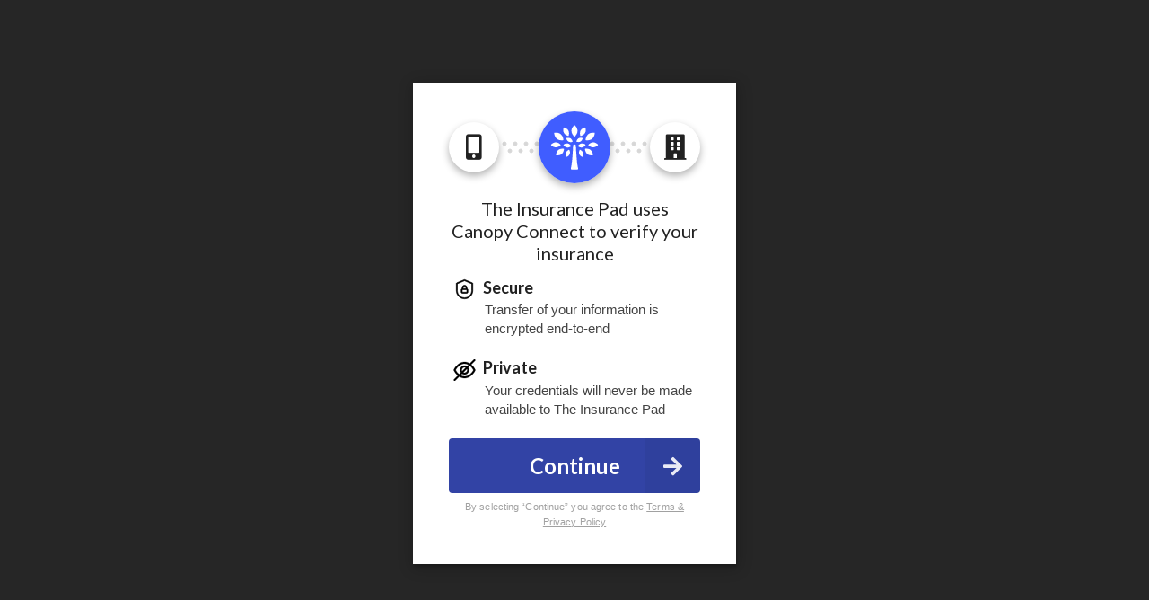

--- FILE ---
content_type: text/html; charset=utf-8
request_url: https://app.usecanopy.com/c/the-insurance-pad?modal=true
body_size: 1848
content:
<!DOCTYPE html><html lang="en"><head><!-- Primary Meta Tags -->
    <meta name="title" content="Securely share your insurance info with The Insurance Pad - Canopy Connect">
    <meta name="description" content="The Insurance Pad has requested that you submit your insurance information.">
    <meta name="robots" content="noindex">
    <!-- Open Graph / Facebook -->
    <meta property="og:type" content="website">
    <meta property="og:url" content="https:&#x2F;&#x2F;app.usecanopy.com&#x2F;c&#x2F;the-insurance-pad">
    <meta property="og:title" content="Securely share your insurance info with The Insurance Pad - Canopy Connect">
    <meta property="og:description" content="The Insurance Pad has requested that you submit your insurance information.">
    <meta property="og:image" content="https:&#x2F;&#x2F;app.usecanopy.com&#x2F;widget-static&#x2F;img&#x2F;widget-logos&#x2F;6c12860f-dfda-44ab-9d08-61da2de6a330&#x2F;e7beff16-8fa8-4726-8a79-bd23c8599e33.jpeg">
    <meta property="og:image:secure_url" content="https:&#x2F;&#x2F;app.usecanopy.com&#x2F;widget-static&#x2F;img&#x2F;widget-logos&#x2F;6c12860f-dfda-44ab-9d08-61da2de6a330&#x2F;e7beff16-8fa8-4726-8a79-bd23c8599e33.jpeg">
    <meta property="og:image:type" content="image&#x2F;jpeg">
    <!-- Twitter -->
    <meta property="twitter:card" content="summary_large_image">
    <meta property="twitter:url" content="https:&#x2F;&#x2F;app.usecanopy.com&#x2F;c&#x2F;the-insurance-pad">
    <meta property="twitter:title" content="Securely share your insurance info with The Insurance Pad - Canopy Connect">
    <meta property="twitter:description" content="The Insurance Pad has requested that you submit your insurance information.">
    <meta property="twitter:image" content="https:&#x2F;&#x2F;app.usecanopy.com&#x2F;widget-static&#x2F;img&#x2F;widget-logos&#x2F;6c12860f-dfda-44ab-9d08-61da2de6a330&#x2F;e7beff16-8fa8-4726-8a79-bd23c8599e33.jpeg"><meta charset="utf-8"><link rel="shortcut icon" href="https:&#x2F;&#x2F;app.usecanopy.com&#x2F;widget-dynamic&#x2F;img&#x2F;widget-logos&#x2F;6c12860f-dfda-44ab-9d08-61da2de6a330&#x2F;icon-7d336370-aa07-41d2-8f67-5c6676b2ff51.jpeg?size&#x3D;32"><meta name="viewport" content="width=device-width,initial-scale=1"><meta name="theme-color" content="#3243a5"><meta name="description" content="Instantly share or verify insurance policy information for home, auto, commercial, umbrella, and more."><link rel="stylesheet" href="https://cdn.usecanopy.com/semantic-ui@2.4.2/dist/semantic.min.css"><meta name="msapplication-TileColor" content="#3243a5"><link rel="apple-touch-icon" sizes="180x180" href="https:&#x2F;&#x2F;app.usecanopy.com&#x2F;widget-dynamic&#x2F;img&#x2F;widget-logos&#x2F;6c12860f-dfda-44ab-9d08-61da2de6a330&#x2F;icon-7d336370-aa07-41d2-8f67-5c6676b2ff51.jpeg?size&#x3D;180"><link rel="icon" type="image/png" sizes="32x32" href="https:&#x2F;&#x2F;app.usecanopy.com&#x2F;widget-dynamic&#x2F;img&#x2F;widget-logos&#x2F;6c12860f-dfda-44ab-9d08-61da2de6a330&#x2F;icon-7d336370-aa07-41d2-8f67-5c6676b2ff51.jpeg?size&#x3D;32"><link rel="icon" type="image/png" sizes="16x16" href="https:&#x2F;&#x2F;app.usecanopy.com&#x2F;widget-dynamic&#x2F;img&#x2F;widget-logos&#x2F;6c12860f-dfda-44ab-9d08-61da2de6a330&#x2F;icon-7d336370-aa07-41d2-8f67-5c6676b2ff51.jpeg?size&#x3D;16"><link rel="mask-icon" href="/img/favicons/safari-pinned-tab.svg" color="#3243a5"><meta name="apple-mobile-web-app-capable" content="yes"><link rel="apple-touch-startup-image" media="screen and (device-width: 430px) and (device-height: 932px) and (-webkit-device-pixel-ratio: 3) and (orientation: landscape)" href="/img/splash_screens/iPhone_14_Pro_Max_landscape.png"><link rel="apple-touch-startup-image" media="screen and (device-width: 393px) and (device-height: 852px) and (-webkit-device-pixel-ratio: 3) and (orientation: landscape)" href="/img/splash_screens/iPhone_14_Pro_landscape.png"><link rel="apple-touch-startup-image" media="screen and (device-width: 428px) and (device-height: 926px) and (-webkit-device-pixel-ratio: 3) and (orientation: landscape)" href="/img/splash_screens/iPhone_14_Plus__iPhone_13_Pro_Max__iPhone_12_Pro_Max_landscape.png"><link rel="apple-touch-startup-image" media="screen and (device-width: 390px) and (device-height: 844px) and (-webkit-device-pixel-ratio: 3) and (orientation: landscape)" href="/img/splash_screens/iPhone_14__iPhone_13_Pro__iPhone_13__iPhone_12_Pro__iPhone_12_landscape.png"><link rel="apple-touch-startup-image" media="screen and (device-width: 375px) and (device-height: 812px) and (-webkit-device-pixel-ratio: 3) and (orientation: landscape)" href="/img/splash_screens/iPhone_13_mini__iPhone_12_mini__iPhone_11_Pro__iPhone_XS__iPhone_X_landscape.png"><link rel="apple-touch-startup-image" media="screen and (device-width: 414px) and (device-height: 896px) and (-webkit-device-pixel-ratio: 3) and (orientation: landscape)" href="/img/splash_screens/iPhone_11_Pro_Max__iPhone_XS_Max_landscape.png"><link rel="apple-touch-startup-image" media="screen and (device-width: 414px) and (device-height: 896px) and (-webkit-device-pixel-ratio: 2) and (orientation: landscape)" href="/img/splash_screens/iPhone_11__iPhone_XR_landscape.png"><link rel="apple-touch-startup-image" media="screen and (device-width: 414px) and (device-height: 736px) and (-webkit-device-pixel-ratio: 3) and (orientation: landscape)" href="/img/splash_screens/iPhone_8_Plus__iPhone_7_Plus__iPhone_6s_Plus__iPhone_6_Plus_landscape.png"><link rel="apple-touch-startup-image" media="screen and (device-width: 375px) and (device-height: 667px) and (-webkit-device-pixel-ratio: 2) and (orientation: landscape)" href="/img/splash_screens/iPhone_8__iPhone_7__iPhone_6s__iPhone_6__4.7__iPhone_SE_landscape.png"><link rel="apple-touch-startup-image" media="screen and (device-width: 320px) and (device-height: 568px) and (-webkit-device-pixel-ratio: 2) and (orientation: landscape)" href="/img/splash_screens/4__iPhone_SE__iPod_touch_5th_generation_and_later_landscape.png"><link rel="apple-touch-startup-image" media="screen and (device-width: 1024px) and (device-height: 1366px) and (-webkit-device-pixel-ratio: 2) and (orientation: landscape)" href="/img/splash_screens/12.9__iPad_Pro_landscape.png"><link rel="apple-touch-startup-image" media="screen and (device-width: 834px) and (device-height: 1194px) and (-webkit-device-pixel-ratio: 2) and (orientation: landscape)" href="/img/splash_screens/11__iPad_Pro__10.5__iPad_Pro_landscape.png"><link rel="apple-touch-startup-image" media="screen and (device-width: 820px) and (device-height: 1180px) and (-webkit-device-pixel-ratio: 2) and (orientation: landscape)" href="/img/splash_screens/10.9__iPad_Air_landscape.png"><link rel="apple-touch-startup-image" media="screen and (device-width: 834px) and (device-height: 1112px) and (-webkit-device-pixel-ratio: 2) and (orientation: landscape)" href="/img/splash_screens/10.5__iPad_Air_landscape.png"><link rel="apple-touch-startup-image" media="screen and (device-width: 810px) and (device-height: 1080px) and (-webkit-device-pixel-ratio: 2) and (orientation: landscape)" href="/img/splash_screens/10.2__iPad_landscape.png"><link rel="apple-touch-startup-image" media="screen and (device-width: 768px) and (device-height: 1024px) and (-webkit-device-pixel-ratio: 2) and (orientation: landscape)" href="/img/splash_screens/9.7__iPad_Pro__7.9__iPad_mini__9.7__iPad_Air__9.7__iPad_landscape.png"><link rel="apple-touch-startup-image" media="screen and (device-width: 744px) and (device-height: 1133px) and (-webkit-device-pixel-ratio: 2) and (orientation: landscape)" href="/img/splash_screens/8.3__iPad_Mini_landscape.png"><link rel="apple-touch-startup-image" media="screen and (device-width: 430px) and (device-height: 932px) and (-webkit-device-pixel-ratio: 3) and (orientation: portrait)" href="/img/splash_screens/iPhone_14_Pro_Max_portrait.png"><link rel="apple-touch-startup-image" media="screen and (device-width: 393px) and (device-height: 852px) and (-webkit-device-pixel-ratio: 3) and (orientation: portrait)" href="/img/splash_screens/iPhone_14_Pro_portrait.png"><link rel="apple-touch-startup-image" media="screen and (device-width: 428px) and (device-height: 926px) and (-webkit-device-pixel-ratio: 3) and (orientation: portrait)" href="/img/splash_screens/iPhone_14_Plus__iPhone_13_Pro_Max__iPhone_12_Pro_Max_portrait.png"><link rel="apple-touch-startup-image" media="screen and (device-width: 390px) and (device-height: 844px) and (-webkit-device-pixel-ratio: 3) and (orientation: portrait)" href="/img/splash_screens/iPhone_14__iPhone_13_Pro__iPhone_13__iPhone_12_Pro__iPhone_12_portrait.png"><link rel="apple-touch-startup-image" media="screen and (device-width: 375px) and (device-height: 812px) and (-webkit-device-pixel-ratio: 3) and (orientation: portrait)" href="/img/splash_screens/iPhone_13_mini__iPhone_12_mini__iPhone_11_Pro__iPhone_XS__iPhone_X_portrait.png"><link rel="apple-touch-startup-image" media="screen and (device-width: 414px) and (device-height: 896px) and (-webkit-device-pixel-ratio: 3) and (orientation: portrait)" href="/img/splash_screens/iPhone_11_Pro_Max__iPhone_XS_Max_portrait.png"><link rel="apple-touch-startup-image" media="screen and (device-width: 414px) and (device-height: 896px) and (-webkit-device-pixel-ratio: 2) and (orientation: portrait)" href="/img/splash_screens/iPhone_11__iPhone_XR_portrait.png"><link rel="apple-touch-startup-image" media="screen and (device-width: 414px) and (device-height: 736px) and (-webkit-device-pixel-ratio: 3) and (orientation: portrait)" href="/img/splash_screens/iPhone_8_Plus__iPhone_7_Plus__iPhone_6s_Plus__iPhone_6_Plus_portrait.png"><link rel="apple-touch-startup-image" media="screen and (device-width: 375px) and (device-height: 667px) and (-webkit-device-pixel-ratio: 2) and (orientation: portrait)" href="/img/splash_screens/iPhone_8__iPhone_7__iPhone_6s__iPhone_6__4.7__iPhone_SE_portrait.png"><link rel="apple-touch-startup-image" media="screen and (device-width: 320px) and (device-height: 568px) and (-webkit-device-pixel-ratio: 2) and (orientation: portrait)" href="/img/splash_screens/4__iPhone_SE__iPod_touch_5th_generation_and_later_portrait.png"><link rel="apple-touch-startup-image" media="screen and (device-width: 1024px) and (device-height: 1366px) and (-webkit-device-pixel-ratio: 2) and (orientation: portrait)" href="/img/splash_screens/12.9__iPad_Pro_portrait.png"><link rel="apple-touch-startup-image" media="screen and (device-width: 834px) and (device-height: 1194px) and (-webkit-device-pixel-ratio: 2) and (orientation: portrait)" href="/img/splash_screens/11__iPad_Pro__10.5__iPad_Pro_portrait.png"><link rel="apple-touch-startup-image" media="screen and (device-width: 820px) and (device-height: 1180px) and (-webkit-device-pixel-ratio: 2) and (orientation: portrait)" href="/img/splash_screens/10.9__iPad_Air_portrait.png"><link rel="apple-touch-startup-image" media="screen and (device-width: 834px) and (device-height: 1112px) and (-webkit-device-pixel-ratio: 2) and (orientation: portrait)" href="/img/splash_screens/10.5__iPad_Air_portrait.png"><link rel="apple-touch-startup-image" media="screen and (device-width: 810px) and (device-height: 1080px) and (-webkit-device-pixel-ratio: 2) and (orientation: portrait)" href="/img/splash_screens/10.2__iPad_portrait.png"><link rel="apple-touch-startup-image" media="screen and (device-width: 768px) and (device-height: 1024px) and (-webkit-device-pixel-ratio: 2) and (orientation: portrait)" href="/img/splash_screens/9.7__iPad_Pro__7.9__iPad_mini__9.7__iPad_Air__9.7__iPad_portrait.png"><link rel="apple-touch-startup-image" media="screen and (device-width: 744px) and (device-height: 1133px) and (-webkit-device-pixel-ratio: 2) and (orientation: portrait)" href="/img/splash_screens/8.3__iPad_Mini_portrait.png"><script async="" src="https://www.googletagmanager.com/gtag/js?id=UA-153108620-1"></script><script>function gtag(){dataLayer.push(arguments)}window.dataLayer=window.dataLayer||[],gtag("js",new Date),gtag("config","UA-153108620-1")</script><title>Canopy Connect | Insurance Verification Made Easy</title><script>!function(e,t,a,n){e[n]=e[n]||[],e[n].push({"gtm.start":(new Date).getTime(),event:"gtm.js"});var g=t.getElementsByTagName(a)[0],m=t.createElement(a);m.async=!0,m.src="https://www.googletagmanager.com/gtm.js?id=GTM-P79BGBM",g.parentNode.insertBefore(m,g)}(window,document,"script","dataLayer")</script><script defer="defer" src="/static/js/main.a7a5c495.js"></script><link href="/static/css/main.f4bd5dce.css" rel="stylesheet"></head><body><noscript><iframe src="https://www.googletagmanager.com/ns.html?id=GTM-P79BGBM" height="0" width="0" style="display:none;visibility:hidden"></iframe></noscript><noscript>You need to enable JavaScript to run this app.</noscript><div id="root"></div></body></html>

--- FILE ---
content_type: text/css
request_url: https://app.usecanopy.com/static/css/main.f4bd5dce.css
body_size: 9567
content:
*,:after,:before{--tw-border-spacing-x:0;--tw-border-spacing-y:0;--tw-translate-x:0;--tw-translate-y:0;--tw-rotate:0;--tw-skew-x:0;--tw-skew-y:0;--tw-scale-x:1;--tw-scale-y:1;--tw-pan-x: ;--tw-pan-y: ;--tw-pinch-zoom: ;--tw-scroll-snap-strictness:proximity;--tw-gradient-from-position: ;--tw-gradient-via-position: ;--tw-gradient-to-position: ;--tw-ordinal: ;--tw-slashed-zero: ;--tw-numeric-figure: ;--tw-numeric-spacing: ;--tw-numeric-fraction: ;--tw-ring-inset: ;--tw-ring-offset-width:0px;--tw-ring-offset-color:#fff;--tw-ring-color:rgba(64,93,255,.5);--tw-ring-offset-shadow:0 0 #0000;--tw-ring-shadow:0 0 #0000;--tw-shadow:0 0 #0000;--tw-shadow-colored:0 0 #0000;--tw-blur: ;--tw-brightness: ;--tw-contrast: ;--tw-grayscale: ;--tw-hue-rotate: ;--tw-invert: ;--tw-saturate: ;--tw-sepia: ;--tw-drop-shadow: ;--tw-backdrop-blur: ;--tw-backdrop-brightness: ;--tw-backdrop-contrast: ;--tw-backdrop-grayscale: ;--tw-backdrop-hue-rotate: ;--tw-backdrop-invert: ;--tw-backdrop-opacity: ;--tw-backdrop-saturate: ;--tw-backdrop-sepia: }::backdrop{--tw-border-spacing-x:0;--tw-border-spacing-y:0;--tw-translate-x:0;--tw-translate-y:0;--tw-rotate:0;--tw-skew-x:0;--tw-skew-y:0;--tw-scale-x:1;--tw-scale-y:1;--tw-pan-x: ;--tw-pan-y: ;--tw-pinch-zoom: ;--tw-scroll-snap-strictness:proximity;--tw-gradient-from-position: ;--tw-gradient-via-position: ;--tw-gradient-to-position: ;--tw-ordinal: ;--tw-slashed-zero: ;--tw-numeric-figure: ;--tw-numeric-spacing: ;--tw-numeric-fraction: ;--tw-ring-inset: ;--tw-ring-offset-width:0px;--tw-ring-offset-color:#fff;--tw-ring-color:rgba(64,93,255,.5);--tw-ring-offset-shadow:0 0 #0000;--tw-ring-shadow:0 0 #0000;--tw-shadow:0 0 #0000;--tw-shadow-colored:0 0 #0000;--tw-blur: ;--tw-brightness: ;--tw-contrast: ;--tw-grayscale: ;--tw-hue-rotate: ;--tw-invert: ;--tw-saturate: ;--tw-sepia: ;--tw-drop-shadow: ;--tw-backdrop-blur: ;--tw-backdrop-brightness: ;--tw-backdrop-contrast: ;--tw-backdrop-grayscale: ;--tw-backdrop-hue-rotate: ;--tw-backdrop-invert: ;--tw-backdrop-opacity: ;--tw-backdrop-saturate: ;--tw-backdrop-sepia: }.tw-container{width:100%}@media (min-width:640px){.tw-container{max-width:640px}}@media (min-width:768px){.tw-container{max-width:768px}}@media (min-width:1024px){.tw-container{max-width:1024px}}@media (min-width:1280px){.tw-container{max-width:1280px}}@media (min-width:1536px){.tw-container{max-width:1536px}}.tw-sr-only{clip:rect(0,0,0,0)!important;border-width:0!important;height:1px!important;margin:-1px!important;overflow:hidden!important;padding:0!important;position:absolute!important;white-space:nowrap!important;width:1px!important}.tw-pointer-events-none{pointer-events:none!important}.tw-invisible{visibility:hidden!important}.tw-fixed{position:fixed!important}.tw-absolute{position:absolute!important}.tw-relative{position:relative!important}.tw-inset-0{inset:0!important}.tw-inset-1\/2{inset:50%!important}.tw-inset-x-0{left:0!important;right:0!important}.tw--bottom-\[10px\]{bottom:-10px!important}.tw-bottom-0{bottom:0!important}.tw-left-0{left:0!important}.tw-left-1\/2{left:50%!important}.tw-left-\[10px\]{left:10px!important}.tw-right-0{right:0!important}.tw-right-\[10px\]{right:10px!important}.tw-top-0{top:0!important}.tw-top-1\/2{top:50%!important}.tw-top-\[11px\]{top:11px!important}.tw-top-\[4rem\]{top:4rem!important}.tw-z-10{z-index:10!important}.tw-z-20{z-index:20!important}.tw-z-30{z-index:30!important}.tw-z-50{z-index:50!important}.tw-z-\[9999\]{z-index:9999!important}.tw-order-1{-moz-box-ordinal-group:2!important;order:1!important}.tw-order-2{-moz-box-ordinal-group:3!important;order:2!important}.tw-order-3{-moz-box-ordinal-group:4!important;order:3!important}.tw-col-span-1{grid-column:span 1/span 1!important}.tw-col-span-10{grid-column:span 10/span 10!important}.tw-col-span-11{grid-column:span 11/span 11!important}.tw-col-span-12{grid-column:span 12/span 12!important}.tw-col-span-2{grid-column:span 2/span 2!important}.tw-col-span-3{grid-column:span 3/span 3!important}.tw-col-span-4{grid-column:span 4/span 4!important}.tw-col-span-5{grid-column:span 5/span 5!important}.tw-col-span-7{grid-column:span 7/span 7!important}.tw-col-start-2{grid-column-start:2!important}.tw-row-span-3{grid-row:span 3/span 3!important}.tw-row-span-5{grid-row:span 5/span 5!important}.tw-float-right{float:right!important}.tw-m-0{margin:0!important}.tw-m-5{margin:1.25rem!important}.tw-m-8{margin:2rem!important}.tw-m-auto{margin:auto!important}.tw-mx-0{margin-left:0!important;margin-right:0!important}.tw-mx-2{margin-left:.5rem!important;margin-right:.5rem!important}.tw-mx-8{margin-left:2rem!important;margin-right:2rem!important}.tw-mx-\[-32px\]{margin-left:-32px!important;margin-right:-32px!important}.tw-mx-auto{margin-left:auto!important;margin-right:auto!important}.tw-my-0{margin-bottom:0!important;margin-top:0!important}.tw-my-2{margin-bottom:.5rem!important;margin-top:.5rem!important}.tw-my-7{margin-bottom:1.75rem!important;margin-top:1.75rem!important}.-tw-mb-4{margin-bottom:-1rem!important}.-tw-mb-8{margin-bottom:-2rem!important}.tw--mb-1{margin-bottom:-.25rem!important}.tw--mt-1{margin-top:-.25rem!important}.tw--mt-2{margin-top:-.5rem!important}.tw--mt-5{margin-top:-1.25rem!important}.tw-mb-0{margin-bottom:0!important}.tw-mb-0\.5{margin-bottom:.125rem!important}.tw-mb-1{margin-bottom:.25rem!important}.tw-mb-12{margin-bottom:3rem!important}.tw-mb-16{margin-bottom:4rem!important}.tw-mb-2{margin-bottom:.5rem!important}.tw-mb-20{margin-bottom:5rem!important}.tw-mb-3{margin-bottom:.75rem!important}.tw-mb-32{margin-bottom:8rem!important}.tw-mb-4{margin-bottom:1rem!important}.tw-mb-5{margin-bottom:1.25rem!important}.tw-mb-6{margin-bottom:1.5rem!important}.tw-mb-8{margin-bottom:2rem!important}.tw-mb-\[30px\]{margin-bottom:30px!important}.tw-mb-\[60px\]{margin-bottom:60px!important}.tw-ml-1{margin-left:.25rem!important}.tw-ml-12{margin-left:3rem!important}.tw-ml-14{margin-left:3.5rem!important}.tw-ml-2{margin-left:.5rem!important}.tw-ml-4{margin-left:1rem!important}.tw-ml-7{margin-left:1.75rem!important}.tw-ml-8{margin-left:2rem!important}.tw-mr-0{margin-right:0!important}.tw-mr-1{margin-right:.25rem!important}.tw-mr-2{margin-right:.5rem!important}.tw-mr-3{margin-right:.75rem!important}.tw-mr-4{margin-right:1rem!important}.tw-mr-8{margin-right:2rem!important}.tw-mr-auto{margin-right:auto!important}.tw-mt-0{margin-top:0!important}.tw-mt-1{margin-top:.25rem!important}.tw-mt-10{margin-top:2.5rem!important}.tw-mt-12{margin-top:3rem!important}.tw-mt-16{margin-top:4rem!important}.tw-mt-2{margin-top:.5rem!important}.tw-mt-3{margin-top:.75rem!important}.tw-mt-4{margin-top:1rem!important}.tw-mt-5{margin-top:1.25rem!important}.tw-mt-6{margin-top:1.5rem!important}.tw-mt-7{margin-top:1.75rem!important}.tw-mt-8{margin-top:2rem!important}.tw-mt-\[1px\]{margin-top:1px!important}.tw-mt-\[60px\]{margin-top:60px!important}.tw-box-border{-moz-box-sizing:border-box!important;box-sizing:border-box!important}.tw-block{display:block!important}.tw-inline-block{display:inline-block!important}.tw-inline{display:inline!important}.tw-flex{display:-moz-box!important;display:flex!important}.tw-inline-flex{display:-moz-inline-box!important;display:inline-flex!important}.tw-grid{display:grid!important}.tw-hidden{display:none!important}.tw-size-8{height:2rem!important;width:2rem!important}.tw-h-10{height:2.5rem!important}.tw-h-12{height:3rem!important}.tw-h-14{height:3.5rem!important}.tw-h-16{height:4rem!important}.tw-h-2{height:.5rem!important}.tw-h-20{height:5rem!important}.tw-h-4{height:1rem!important}.tw-h-48{height:12rem!important}.tw-h-5{height:1.25rem!important}.tw-h-56{height:14rem!important}.tw-h-6{height:1.5rem!important}.tw-h-64{height:16rem!important}.tw-h-7{height:1.75rem!important}.tw-h-8{height:2rem!important}.tw-h-9{height:2.25rem!important}.tw-h-\[1\.08rem\]{height:1.08rem!important}.tw-h-\[24px\]{height:24px!important}.tw-h-\[38px\]{height:38px!important}.tw-h-\[48px\]{height:48px!important}.tw-h-\[50px\]{height:50px!important}.tw-h-\[56px\]{height:56px!important}.tw-h-\[60px\]{height:60px!important}.tw-h-\[65px\]{height:65px!important}.tw-h-\[80px\]{height:80px!important}.tw-h-\[99px\]{height:99px!important}.tw-h-\[var\(--results-height\)\]{height:var(--results-height)!important}.tw-h-auto{height:auto!important}.tw-h-full{height:100%!important}.tw-h-min{height:-webkit-min-content!important;height:-moz-min-content!important;height:min-content!important}.tw-h-screen{height:100vh!important}.tw-max-h-10{max-height:2.5rem!important}.tw-max-h-16{max-height:4rem!important}.tw-max-h-96{max-height:24rem!important}.tw-max-h-\[100px\]{max-height:100px!important}.tw-max-h-\[50vh\]{max-height:50vh!important}.tw-max-h-full{max-height:100%!important}.tw-min-h-12{min-height:3rem!important}.tw-min-h-\[192px\]{min-height:192px!important}.tw-min-h-\[1em\]{min-height:1em!important}.tw-min-h-screen{min-height:100vh!important}.tw-w-1\/2{width:50%!important}.tw-w-1\/3{width:33.333333%!important}.tw-w-1\/5{width:20%!important}.tw-w-1\/6{width:16.666667%!important}.tw-w-10{width:2.5rem!important}.tw-w-12{width:3rem!important}.tw-w-14{width:3.5rem!important}.tw-w-2{width:.5rem!important}.tw-w-2\/3{width:66.666667%!important}.tw-w-2\/6{width:33.333333%!important}.tw-w-3\/6{width:50%!important}.tw-w-4{width:1rem!important}.tw-w-5{width:1.25rem!important}.tw-w-5\/6{width:83.333333%!important}.tw-w-56{width:14rem!important}.tw-w-6{width:1.5rem!important}.tw-w-64{width:16rem!important}.tw-w-7{width:1.75rem!important}.tw-w-8{width:2rem!important}.tw-w-9{width:2.25rem!important}.tw-w-96{width:24rem!important}.tw-w-\[1\.08rem\]{width:1.08rem!important}.tw-w-\[1000px\]{width:1000px!important}.tw-w-\[110px\]{width:110px!important}.tw-w-\[180px\]{width:180px!important}.tw-w-\[24px\]{width:24px!important}.tw-w-\[50px\]{width:50px!important}.tw-w-\[56px\]{width:56px!important}.tw-w-\[65px\]{width:65px!important}.tw-w-\[80px\]{width:80px!important}.tw-w-auto{width:auto!important}.tw-w-fit{width:-webkit-fit-content!important;width:-moz-fit-content!important;width:fit-content!important}.tw-w-full{width:100%!important}.tw-w-modal{width:360px!important}.tw-w-screen{width:100vw!important}.tw-min-w-\[22rem\]{min-width:22rem!important}.tw-max-w-2xl{max-width:42rem!important}.tw-max-w-4xl{max-width:56rem!important}.tw-max-w-\[100px\]{max-width:100px!important}.tw-max-w-\[180px\]{max-width:180px!important}.tw-max-w-\[290px\]{max-width:290px!important}.tw-max-w-\[80\%\]{max-width:80%!important}.tw-max-w-full{max-width:100%!important}.tw-max-w-lg{max-width:32rem!important}.tw-flex-1{flex:1 1!important}.tw-flex-1,.tw-flex-auto{-moz-box-flex:1!important}.tw-flex-auto{flex:1 1 auto!important}.tw-flex-shrink-0,.tw-shrink-0{flex-shrink:0!important}.tw-flex-grow,.tw-grow{-moz-box-flex:1!important;flex-grow:1!important}.tw-basis-0{flex-basis:0px!important}.-tw-translate-x-1\/2{--tw-translate-x:-50%!important}.-tw-translate-x-1\/2,.-tw-translate-x-\[2rem\]{-moz-transform:translate(var(--tw-translate-x),var(--tw-translate-y)) rotate(var(--tw-rotate)) skewX(var(--tw-skew-x)) skewY(var(--tw-skew-y)) scaleX(var(--tw-scale-x)) scaleY(var(--tw-scale-y))!important;transform:translate(var(--tw-translate-x),var(--tw-translate-y)) rotate(var(--tw-rotate)) skewX(var(--tw-skew-x)) skewY(var(--tw-skew-y)) scaleX(var(--tw-scale-x)) scaleY(var(--tw-scale-y))!important}.-tw-translate-x-\[2rem\]{--tw-translate-x:-2rem!important}.-tw-translate-y-1\/2{--tw-translate-y:-50%!important}.-tw-translate-y-1\/2,.-tw-translate-y-\[1px\]{-moz-transform:translate(var(--tw-translate-x),var(--tw-translate-y)) rotate(var(--tw-rotate)) skewX(var(--tw-skew-x)) skewY(var(--tw-skew-y)) scaleX(var(--tw-scale-x)) scaleY(var(--tw-scale-y))!important;transform:translate(var(--tw-translate-x),var(--tw-translate-y)) rotate(var(--tw-rotate)) skewX(var(--tw-skew-x)) skewY(var(--tw-skew-y)) scaleX(var(--tw-scale-x)) scaleY(var(--tw-scale-y))!important}.-tw-translate-y-\[1px\]{--tw-translate-y:-1px!important}.tw--translate-x-\[10\%\]{--tw-translate-x:-10%!important}.tw--translate-x-\[10\%\],.tw--translate-x-\[4\%\]{-moz-transform:translate(var(--tw-translate-x),var(--tw-translate-y)) rotate(var(--tw-rotate)) skewX(var(--tw-skew-x)) skewY(var(--tw-skew-y)) scaleX(var(--tw-scale-x)) scaleY(var(--tw-scale-y))!important;transform:translate(var(--tw-translate-x),var(--tw-translate-y)) rotate(var(--tw-rotate)) skewX(var(--tw-skew-x)) skewY(var(--tw-skew-y)) scaleX(var(--tw-scale-x)) scaleY(var(--tw-scale-y))!important}.tw--translate-x-\[4\%\]{--tw-translate-x:-4%!important}.tw--translate-y-1\/2{--tw-translate-y:-50%!important}.tw--translate-y-1\/2,.tw--translate-y-\[5rem\]{-moz-transform:translate(var(--tw-translate-x),var(--tw-translate-y)) rotate(var(--tw-rotate)) skewX(var(--tw-skew-x)) skewY(var(--tw-skew-y)) scaleX(var(--tw-scale-x)) scaleY(var(--tw-scale-y))!important;transform:translate(var(--tw-translate-x),var(--tw-translate-y)) rotate(var(--tw-rotate)) skewX(var(--tw-skew-x)) skewY(var(--tw-skew-y)) scaleX(var(--tw-scale-x)) scaleY(var(--tw-scale-y))!important}.tw--translate-y-\[5rem\]{--tw-translate-y:-5rem!important}.tw-translate-x-\[10\%\]{--tw-translate-x:10%!important}.tw-translate-x-\[10\%\],.tw-translate-x-\[4\%\]{-moz-transform:translate(var(--tw-translate-x),var(--tw-translate-y)) rotate(var(--tw-rotate)) skewX(var(--tw-skew-x)) skewY(var(--tw-skew-y)) scaleX(var(--tw-scale-x)) scaleY(var(--tw-scale-y))!important;transform:translate(var(--tw-translate-x),var(--tw-translate-y)) rotate(var(--tw-rotate)) skewX(var(--tw-skew-x)) skewY(var(--tw-skew-y)) scaleX(var(--tw-scale-x)) scaleY(var(--tw-scale-y))!important}.tw-translate-x-\[4\%\]{--tw-translate-x:4%!important}.tw-rotate-180{--tw-rotate:180deg!important}.tw-rotate-180,.tw-rotate-90{-moz-transform:translate(var(--tw-translate-x),var(--tw-translate-y)) rotate(var(--tw-rotate)) skewX(var(--tw-skew-x)) skewY(var(--tw-skew-y)) scaleX(var(--tw-scale-x)) scaleY(var(--tw-scale-y))!important;transform:translate(var(--tw-translate-x),var(--tw-translate-y)) rotate(var(--tw-rotate)) skewX(var(--tw-skew-x)) skewY(var(--tw-skew-y)) scaleX(var(--tw-scale-x)) scaleY(var(--tw-scale-y))!important}.tw-rotate-90{--tw-rotate:90deg!important}.tw-transform{-moz-transform:translate(var(--tw-translate-x),var(--tw-translate-y)) rotate(var(--tw-rotate)) skewX(var(--tw-skew-x)) skewY(var(--tw-skew-y)) scaleX(var(--tw-scale-x)) scaleY(var(--tw-scale-y))!important;transform:translate(var(--tw-translate-x),var(--tw-translate-y)) rotate(var(--tw-rotate)) skewX(var(--tw-skew-x)) skewY(var(--tw-skew-y)) scaleX(var(--tw-scale-x)) scaleY(var(--tw-scale-y))!important}@-moz-keyframes tw-spin{to{-moz-transform:rotate(1turn);transform:rotate(1turn)}}@keyframes tw-spin{to{-moz-transform:rotate(1turn);transform:rotate(1turn)}}.tw-animate-spin{-moz-animation:tw-spin 1s linear infinite!important;animation:tw-spin 1s linear infinite!important}.tw-cursor-default{cursor:default!important}.tw-cursor-not-allowed{cursor:not-allowed!important}.tw-cursor-pointer{cursor:pointer!important}.tw-select-all{-webkit-user-select:all!important;-moz-user-select:all!important;user-select:all!important}.tw-resize-none{resize:none!important}.tw-list-disc{list-style-type:disc!important}.tw-list-none{list-style-type:none!important}.tw-appearance-none{-webkit-appearance:none!important;-moz-appearance:none!important;appearance:none!important}.tw-grid-cols-10{grid-template-columns:repeat(10,minmax(0,1fr))!important}.tw-grid-cols-12{grid-template-columns:repeat(12,minmax(0,1fr))!important}.tw-grid-cols-16{grid-template-columns:repeat(16,minmax(0,1fr))!important}.tw-grid-cols-2{grid-template-columns:repeat(2,minmax(0,1fr))!important}.tw-grid-cols-3{grid-template-columns:repeat(3,minmax(0,1fr))!important}.tw-grid-rows-2{grid-template-rows:repeat(2,minmax(0,1fr))!important}.tw-grid-rows-3{grid-template-rows:repeat(3,minmax(0,1fr))!important}.tw-flex-row{-moz-box-orient:horizontal!important;flex-direction:row!important}.tw-flex-col,.tw-flex-row{-moz-box-direction:normal!important}.tw-flex-col{flex-direction:column!important}.tw-flex-col,.tw-flex-col-reverse{-moz-box-orient:vertical!important}.tw-flex-col-reverse{-moz-box-direction:reverse!important;flex-direction:column-reverse!important}.tw-flex-wrap{flex-wrap:wrap!important}.tw-place-content-center{place-content:center!important}.tw-place-items-end{place-items:end!important}.tw-place-items-center{place-items:center!important}.tw-content-center{align-content:center!important}.tw-items-start{-moz-box-align:start!important;align-items:flex-start!important}.tw-items-end{-moz-box-align:end!important;align-items:flex-end!important}.tw-items-center{-moz-box-align:center!important;align-items:center!important}.tw-items-stretch{-moz-box-align:stretch!important;align-items:stretch!important}.tw-justify-start{-moz-box-pack:start!important;justify-content:flex-start!important}.tw-justify-end{-moz-box-pack:end!important;justify-content:flex-end!important}.tw-justify-center{-moz-box-pack:center!important;justify-content:center!important}.tw-justify-between{-moz-box-pack:justify!important;justify-content:space-between!important}.tw-justify-around{justify-content:space-around!important}.tw-gap-1{gap:.25rem!important}.tw-gap-2{gap:.5rem!important}.tw-gap-3{gap:.75rem!important}.tw-gap-4{gap:1rem!important}.tw-gap-6{gap:1.5rem!important}.tw-gap-8{gap:2rem!important}.tw-gap-x-2{-moz-column-gap:.5rem!important;column-gap:.5rem!important}.tw-gap-x-4{-moz-column-gap:1rem!important;column-gap:1rem!important}.tw-gap-x-6{-moz-column-gap:1.5rem!important;column-gap:1.5rem!important}.tw-gap-y-0{row-gap:0!important}.tw-gap-y-0\.5{row-gap:.125rem!important}.tw-gap-y-1{row-gap:.25rem!important}.tw-gap-y-2{row-gap:.5rem!important}.tw-gap-y-8{row-gap:2rem!important}.tw-space-x-3>:not([hidden])~:not([hidden]){--tw-space-x-reverse:0!important;margin-left:calc(.75rem*(1 - var(--tw-space-x-reverse)))!important;margin-right:calc(.75rem*var(--tw-space-x-reverse))!important}.tw-space-y-2>:not([hidden])~:not([hidden]){--tw-space-y-reverse:0!important;margin-bottom:calc(.5rem*var(--tw-space-y-reverse))!important;margin-top:calc(.5rem*(1 - var(--tw-space-y-reverse)))!important}.tw-divide-x-0>:not([hidden])~:not([hidden]){--tw-divide-x-reverse:0!important;border-left-width:calc(0px*(1 - var(--tw-divide-x-reverse)))!important;border-right-width:calc(0px*var(--tw-divide-x-reverse))!important}.tw-divide-y>:not([hidden])~:not([hidden]){--tw-divide-y-reverse:0!important;border-bottom-width:calc(1px*var(--tw-divide-y-reverse))!important;border-top-width:calc(1px*(1 - var(--tw-divide-y-reverse)))!important}.tw-divide-solid>:not([hidden])~:not([hidden]){border-style:solid!important}.tw-divide-slate-200>:not([hidden])~:not([hidden]){--tw-divide-opacity:1!important;border-color:rgb(226 232 240/var(--tw-divide-opacity))!important}.tw-self-center{align-self:center!important}.tw-justify-self-start{justify-self:start!important}.tw-overflow-auto{overflow:auto!important}.tw-overflow-x-auto{overflow-x:auto!important}.tw-overflow-y-auto{overflow-y:auto!important}.tw-overflow-y-hidden{overflow-y:hidden!important}.tw-overflow-y-scroll{overflow-y:scroll!important}.tw-truncate{overflow:hidden!important;white-space:nowrap!important}.tw-text-ellipsis,.tw-truncate{text-overflow:ellipsis!important}.tw-whitespace-nowrap{white-space:nowrap!important}.tw-whitespace-pre{white-space:pre!important}.tw-whitespace-pre-line{white-space:pre-line!important}.tw-whitespace-pre-wrap{white-space:pre-wrap!important}.tw-break-words{overflow-wrap:break-word!important}.tw-break-all{word-break:break-all!important}.tw-rounded{border-radius:.25rem!important}.tw-rounded-full{border-radius:9999px!important}.tw-rounded-lg{border-radius:.5rem!important}.tw-rounded-md{border-radius:.375rem!important}.tw-rounded-xl{border-radius:.75rem!important}.tw-rounded-b{border-bottom-left-radius:.25rem!important;border-bottom-right-radius:.25rem!important}.tw-rounded-b-lg{border-bottom-left-radius:.5rem!important;border-bottom-right-radius:.5rem!important}.tw-rounded-l-xl{border-bottom-left-radius:.75rem!important;border-top-left-radius:.75rem!important}.tw-rounded-t{border-top-left-radius:.25rem!important;border-top-right-radius:.25rem!important}.tw-rounded-t-lg{border-top-left-radius:.5rem!important;border-top-right-radius:.5rem!important}.tw-rounded-t-none{border-top-left-radius:0!important;border-top-right-radius:0!important}.tw-border{border-width:1px!important}.tw-border-0{border-width:0!important}.tw-border-4{border-width:4px!important}.tw-border-\[1px\]{border-width:1px!important}.tw-border-x{border-left-width:1px!important;border-right-width:1px!important}.tw-border-b{border-bottom-width:1px!important}.tw-border-b-0{border-bottom-width:0!important}.tw-border-l{border-left-width:1px!important}.tw-border-r{border-right-width:1px!important}.tw-border-t{border-top-width:1px!important}.tw-border-t-2{border-top-width:2px!important}.tw-border-solid{border-style:solid!important}.tw-border-dashed{border-style:dashed!important}.tw-border-none{border-style:none!important}.tw-border-\[\#DADADA\]{--tw-border-opacity:1!important;border-color:rgb(218 218 218/var(--tw-border-opacity))!important}.tw-border-error{--tw-border-opacity:1!important;border-color:rgb(159 58 56/var(--tw-border-opacity))!important}.tw-border-gray-100{--tw-border-opacity:1!important;border-color:rgb(245 245 245/var(--tw-border-opacity))!important}.tw-border-gray-200{--tw-border-opacity:1!important;border-color:rgb(229 229 229/var(--tw-border-opacity))!important}.tw-border-gray-300{--tw-border-opacity:1!important;border-color:rgb(212 212 212/var(--tw-border-opacity))!important}.tw-border-gray-400{--tw-border-opacity:1!important;border-color:rgb(163 163 163/var(--tw-border-opacity))!important}.tw-border-gray-400\/15{border-color:hsla(0,0%,64%,.15)!important}.tw-border-slate-300{--tw-border-opacity:1!important;border-color:rgb(203 213 225/var(--tw-border-opacity))!important}.tw-border-white{--tw-border-opacity:1!important;border-color:rgb(255 255 255/var(--tw-border-opacity))!important}.tw-bg-\[\#1B1CD6\]{--tw-bg-opacity:1!important;background-color:rgb(27 28 214/var(--tw-bg-opacity))!important}.tw-bg-\[\#3ece8d\]{--tw-bg-opacity:1!important;background-color:rgb(62 206 141/var(--tw-bg-opacity))!important}.tw-bg-\[\#3f5dff\]{--tw-bg-opacity:1!important;background-color:rgb(63 93 255/var(--tw-bg-opacity))!important}.tw-bg-\[\#F5F4F6\]{--tw-bg-opacity:1!important;background-color:rgb(245 244 246/var(--tw-bg-opacity))!important}.tw-bg-\[\#f9fafb\]{--tw-bg-opacity:1!important;background-color:rgb(249 250 251/var(--tw-bg-opacity))!important}.tw-bg-\[color\:var\(--x-button-color-hex\)\]{background-color:var(--x-button-color-hex)!important}.tw-bg-amber-300{--tw-bg-opacity:1!important;background-color:rgb(252 211 77/var(--tw-bg-opacity))!important}.tw-bg-black{--tw-bg-opacity:1!important;background-color:rgb(0 0 0/var(--tw-bg-opacity))!important}.tw-bg-blue-50\/20{background-color:rgba(191,220,255,.2)!important}.tw-bg-blue-canopy{--tw-bg-opacity:1!important;background-color:rgb(64 93 255/var(--tw-bg-opacity))!important}.tw-bg-blue-canopy\/10{background-color:rgba(64,93,255,.1)!important}.tw-bg-danger{--tw-bg-opacity:1!important;background-color:rgb(219 40 40/var(--tw-bg-opacity))!important}.tw-bg-darkgray{--tw-bg-opacity:1!important;background-color:rgb(246 246 246/var(--tw-bg-opacity))!important}.tw-bg-gray-100{--tw-bg-opacity:1!important;background-color:rgb(245 245 245/var(--tw-bg-opacity))!important}.tw-bg-gray-200{--tw-bg-opacity:1!important;background-color:rgb(229 229 229/var(--tw-bg-opacity))!important}.tw-bg-gray-300{--tw-bg-opacity:1!important;background-color:rgb(212 212 212/var(--tw-bg-opacity))!important}.tw-bg-gray-400{--tw-bg-opacity:1!important;background-color:rgb(163 163 163/var(--tw-bg-opacity))!important}.tw-bg-gray-50{--tw-bg-opacity:1!important;background-color:rgb(250 250 250/var(--tw-bg-opacity))!important}.tw-bg-gray-800{--tw-bg-opacity:1!important;background-color:rgb(38 38 38/var(--tw-bg-opacity))!important}.tw-bg-green-300{--tw-bg-opacity:1!important;background-color:rgb(134 239 172/var(--tw-bg-opacity))!important}.tw-bg-inherit{background-color:inherit!important}.tw-bg-primary{--tw-bg-opacity:1!important;background-color:rgb(63 93 255/var(--tw-bg-opacity))!important}.tw-bg-red-300{--tw-bg-opacity:1!important;background-color:rgb(253 164 175/var(--tw-bg-opacity))!important}.tw-bg-red-50{--tw-bg-opacity:1!important;background-color:rgb(255 241 242/var(--tw-bg-opacity))!important}.tw-bg-success{--tw-bg-opacity:1!important;background-color:rgb(33 186 69/var(--tw-bg-opacity))!important}.tw-bg-transparent{background-color:transparent!important}.tw-bg-warning{--tw-bg-opacity:1!important;background-color:rgb(251 189 8/var(--tw-bg-opacity))!important}.tw-bg-white{--tw-bg-opacity:1!important;background-color:rgb(255 255 255/var(--tw-bg-opacity))!important}.tw-fill-blue-canopy{fill:#405dff!important}.tw-fill-green-500{fill:#22c55e!important}.tw-fill-red-500{fill:#f43f5e!important}.tw-fill-slate-500{fill:#64748b!important}.tw-stroke-\[3\]{stroke-width:3!important}.tw-object-contain{object-fit:contain!important}.tw-object-scale-down{object-fit:scale-down!important}.tw-object-center{object-position:center!important}.tw-p-0{padding:0!important}.tw-p-1{padding:.25rem!important}.tw-p-10{padding:2.5rem!important}.tw-p-2{padding:.5rem!important}.tw-p-3{padding:.75rem!important}.tw-p-4{padding:1rem!important}.tw-p-5{padding:1.25rem!important}.tw-p-8{padding:2rem!important}.tw-p-\[10px\]{padding:10px!important}.tw-p-\[6px\]{padding:6px!important}.tw-px-0{padding-left:0!important;padding-right:0!important}.tw-px-1{padding-left:.25rem!important;padding-right:.25rem!important}.tw-px-10{padding-left:2.5rem!important;padding-right:2.5rem!important}.tw-px-12{padding-left:3rem!important;padding-right:3rem!important}.tw-px-2{padding-left:.5rem!important;padding-right:.5rem!important}.tw-px-3{padding-left:.75rem!important;padding-right:.75rem!important}.tw-px-4{padding-left:1rem!important;padding-right:1rem!important}.tw-px-6{padding-left:1.5rem!important;padding-right:1.5rem!important}.tw-px-\[24px\]{padding-left:24px!important;padding-right:24px!important}.tw-px-\[28px\]{padding-left:28px!important;padding-right:28px!important}.tw-px-\[32px\]{padding-left:32px!important;padding-right:32px!important}.tw-py-0{padding-bottom:0!important;padding-top:0!important}.tw-py-1{padding-bottom:.25rem!important;padding-top:.25rem!important}.tw-py-10{padding-bottom:2.5rem!important;padding-top:2.5rem!important}.tw-py-12{padding-bottom:3rem!important;padding-top:3rem!important}.tw-py-2{padding-bottom:.5rem!important;padding-top:.5rem!important}.tw-py-3{padding-bottom:.75rem!important;padding-top:.75rem!important}.tw-py-4{padding-bottom:1rem!important;padding-top:1rem!important}.tw-py-5{padding-bottom:1.25rem!important;padding-top:1.25rem!important}.tw-py-6{padding-bottom:1.5rem!important;padding-top:1.5rem!important}.tw-py-8{padding-bottom:2rem!important;padding-top:2rem!important}.tw-py-\[\.7rem\]{padding-bottom:.7rem!important;padding-top:.7rem!important}.tw-pb-0{padding-bottom:0!important}.tw-pb-1{padding-bottom:.25rem!important}.tw-pb-12{padding-bottom:3rem!important}.tw-pb-3{padding-bottom:.75rem!important}.tw-pb-32{padding-bottom:8rem!important}.tw-pb-4{padding-bottom:1rem!important}.tw-pb-6{padding-bottom:1.5rem!important}.tw-pb-8{padding-bottom:2rem!important}.tw-pl-0{padding-left:0!important}.tw-pl-14{padding-left:3.5rem!important}.tw-pl-2{padding-left:.5rem!important}.tw-pl-4{padding-left:1rem!important}.tw-pl-\[14px\]{padding-left:14px!important}.tw-pr-0{padding-right:0!important}.tw-pr-12{padding-right:3rem!important}.tw-pr-14{padding-right:3.5rem!important}.tw-pr-2{padding-right:.5rem!important}.tw-pr-4{padding-right:1rem!important}.tw-pr-8{padding-right:2rem!important}.tw-pt-0{padding-top:0!important}.tw-pt-0\.5{padding-top:.125rem!important}.tw-pt-1{padding-top:.25rem!important}.tw-pt-10{padding-top:2.5rem!important}.tw-pt-12{padding-top:3rem!important}.tw-pt-16{padding-top:4rem!important}.tw-pt-2{padding-top:.5rem!important}.tw-pt-4{padding-top:1rem!important}.tw-pt-5{padding-top:1.25rem!important}.tw-pt-8{padding-top:2rem!important}.tw-pt-\[\.2rem\]{padding-top:.2rem!important}.tw-pt-\[1px\]{padding-top:1px!important}.tw-text-left{text-align:left!important}.tw-text-center{text-align:center!important}.tw-text-right{text-align:right!important}.tw-align-top{vertical-align:top!important}.tw-align-middle{vertical-align:middle!important}.tw-font-mono{font-family:ui-monospace,SFMono-Regular,Menlo,Monaco,Consolas,Liberation Mono,Courier New,monospace!important}.\!tw-text-xl{font-size:1.25rem!important;line-height:1.75rem!important}.tw-text-2xl{font-size:1.5rem!important;line-height:2rem!important}.tw-text-3xl{font-size:1.875rem!important;line-height:2.25rem!important}.tw-text-4xl{font-size:2.25rem!important;line-height:2.5rem!important}.tw-text-5xl{font-size:3rem!important;line-height:1!important}.tw-text-\[14\.85px\]{font-size:14.85px!important}.tw-text-\[16px\]{font-size:16px!important}.tw-text-\[20px\]{font-size:20px!important}.tw-text-base{font-size:1rem!important;line-height:1.5rem!important}.tw-text-lg{font-size:1.125rem!important;line-height:1.75rem!important}.tw-text-sm{font-size:.875rem!important;line-height:1.25rem!important}.tw-text-xl{font-size:1.25rem!important;line-height:1.75rem!important}.tw-text-xs{font-size:.75rem!important;line-height:1rem!important}.\!tw-font-normal{font-weight:400!important}.tw-font-black{font-weight:900!important}.tw-font-bold{font-weight:700!important}.tw-font-medium{font-weight:500!important}.tw-font-normal{font-weight:400!important}.tw-font-semibold{font-weight:600!important}.tw-uppercase{text-transform:uppercase!important}.tw-leading-4{line-height:1rem!important}.tw-leading-9{line-height:2.25rem!important}.tw-leading-none{line-height:1!important}.tw-leading-snug{line-height:1.375!important}.tw-leading-tight{line-height:1.25!important}.\!tw-tracking-normal,.tw-tracking-normal{letter-spacing:0!important}.tw-tracking-tight{letter-spacing:-.025em!important}.tw-tracking-tighter{letter-spacing:-.05em!important}.tw-tracking-wide{letter-spacing:.025em!important}.tw-text-\[\#1B1CD6\]{--tw-text-opacity:1!important;color:rgb(27 28 214/var(--tw-text-opacity))!important}.tw-text-\[\#666\]{--tw-text-opacity:1!important;color:rgb(102 102 102/var(--tw-text-opacity))!important}.tw-text-\[\#a13bdf\]{--tw-text-opacity:1!important;color:rgb(161 59 223/var(--tw-text-opacity))!important}.tw-text-\[rgba\(0\,0\,0\,0\.87\)\]{color:rgba(0,0,0,.87)!important}.tw-text-amber-800{--tw-text-opacity:1!important;color:rgb(146 64 14/var(--tw-text-opacity))!important}.tw-text-black{--tw-text-opacity:1!important;color:rgb(0 0 0/var(--tw-text-opacity))!important}.tw-text-blue-500,.tw-text-blue-canopy{--tw-text-opacity:1!important;color:rgb(64 93 255/var(--tw-text-opacity))!important}.tw-text-error{--tw-text-opacity:1!important;color:rgb(159 58 56/var(--tw-text-opacity))!important}.tw-text-gray-200{--tw-text-opacity:1!important;color:rgb(229 229 229/var(--tw-text-opacity))!important}.tw-text-gray-300{--tw-text-opacity:1!important;color:rgb(212 212 212/var(--tw-text-opacity))!important}.tw-text-gray-400{--tw-text-opacity:1!important;color:rgb(163 163 163/var(--tw-text-opacity))!important}.tw-text-gray-500{--tw-text-opacity:1!important;color:rgb(115 115 115/var(--tw-text-opacity))!important}.tw-text-gray-600{--tw-text-opacity:1!important;color:rgb(82 82 82/var(--tw-text-opacity))!important}.tw-text-gray-700{--tw-text-opacity:1!important;color:rgb(64 64 64/var(--tw-text-opacity))!important}.tw-text-gray-800{--tw-text-opacity:1!important;color:rgb(38 38 38/var(--tw-text-opacity))!important}.tw-text-green-500{--tw-text-opacity:1!important;color:rgb(34 197 94/var(--tw-text-opacity))!important}.tw-text-green-800{--tw-text-opacity:1!important;color:rgb(22 101 52/var(--tw-text-opacity))!important}.tw-text-red-500{--tw-text-opacity:1!important;color:rgb(244 63 94/var(--tw-text-opacity))!important}.tw-text-red-600{--tw-text-opacity:1!important;color:rgb(225 29 72/var(--tw-text-opacity))!important}.tw-text-red-700{--tw-text-opacity:1!important;color:rgb(190 18 60/var(--tw-text-opacity))!important}.tw-text-red-800{--tw-text-opacity:1!important;color:rgb(159 18 57/var(--tw-text-opacity))!important}.tw-text-slate-600{--tw-text-opacity:1!important;color:rgb(71 85 105/var(--tw-text-opacity))!important}.tw-text-slate-800{--tw-text-opacity:1!important;color:rgb(30 41 59/var(--tw-text-opacity))!important}.tw-text-success{--tw-text-opacity:1!important;color:rgb(33 186 69/var(--tw-text-opacity))!important}.tw-text-white{--tw-text-opacity:1!important;color:rgb(255 255 255/var(--tw-text-opacity))!important}.tw-underline{-webkit-text-decoration-line:underline!important;-moz-text-decoration-line:underline!important;text-decoration-line:underline!important}.tw-opacity-0{opacity:0!important}.tw-opacity-100{opacity:1!important}.tw-opacity-50{opacity:.5!important}.tw-opacity-80{opacity:.8!important}.tw-opacity-\[\.45\]{opacity:.45!important}.tw-shadow{--tw-shadow:0 1px 3px 0 rgba(0,0,0,.1),0 1px 2px -1px rgba(0,0,0,.1)!important;--tw-shadow-colored:0 1px 3px 0 var(--tw-shadow-color),0 1px 2px -1px var(--tw-shadow-color)!important}.tw-shadow,.tw-shadow-md{box-shadow:0 0 #0000,0 0 #0000,var(--tw-shadow)!important;box-shadow:var(--tw-ring-offset-shadow,0 0 #0000),var(--tw-ring-shadow,0 0 #0000),var(--tw-shadow)!important}.tw-shadow-md{--tw-shadow:0 4px 6px -1px rgba(0,0,0,.1),0 2px 4px -2px rgba(0,0,0,.1)!important;--tw-shadow-colored:0 4px 6px -1px var(--tw-shadow-color),0 2px 4px -2px var(--tw-shadow-color)!important}.tw-shadow-sm{--tw-shadow:0 1px 2px 0 rgba(0,0,0,.05)!important;--tw-shadow-colored:0 1px 2px 0 var(--tw-shadow-color)!important;box-shadow:0 0 #0000,0 0 #0000,var(--tw-shadow)!important;box-shadow:var(--tw-ring-offset-shadow,0 0 #0000),var(--tw-ring-shadow,0 0 #0000),var(--tw-shadow)!important}.tw-outline-none{outline:2px solid transparent!important;outline-offset:2px!important}.tw-ring-2{--tw-ring-offset-shadow:var(--tw-ring-inset) 0 0 0 var(--tw-ring-offset-width) var(--tw-ring-offset-color)!important;--tw-ring-shadow:var(--tw-ring-inset) 0 0 0 -moz-calc(2px + var(--tw-ring-offset-width)) var(--tw-ring-color)!important;--tw-ring-shadow:var(--tw-ring-inset) 0 0 0 calc(2px + var(--tw-ring-offset-width)) var(--tw-ring-color)!important;box-shadow:var(--tw-ring-offset-shadow),var(--tw-ring-shadow),0 0 #0000!important;box-shadow:var(--tw-ring-offset-shadow),var(--tw-ring-shadow),var(--tw-shadow,0 0 #0000)!important}.tw-ring-white{--tw-ring-opacity:1!important;--tw-ring-color:rgb(255 255 255/var(--tw-ring-opacity))!important}.tw-transition-all{-moz-transition-duration:.15s!important;transition-duration:.15s!important;-moz-transition-property:all!important;transition-property:all!important;-moz-transition-timing-function:cubic-bezier(.4,0,.2,1)!important;transition-timing-function:cubic-bezier(.4,0,.2,1)!important}.tw-transition-opacity{-moz-transition-duration:.15s!important;transition-duration:.15s!important;-moz-transition-property:opacity!important;transition-property:opacity!important;-moz-transition-timing-function:cubic-bezier(.4,0,.2,1)!important;transition-timing-function:cubic-bezier(.4,0,.2,1)!important}.tw-duration-700{-moz-transition-duration:.7s!important;transition-duration:.7s!important}.tw-scrollbar-none{scrollbar-width:none!important}.tw-scrollbar-none::-webkit-scrollbar{display:none!important}.tw-font-lato{font-family:Lato,Helvetica Neue,Arial,Helvetica,sans-serif!important}.tw-font-rubik{font-family:Rubik,-apple-system,BlinkMacSystemFont,Segoe UI,Roboto,Oxygen,Ubuntu,Cantarell,Fira Sans,Droid Sans,Helvetica Neue,sans-serif!important}.\[word-break\:break-word\]{word-break:break-word}body{font-family:Rubik,-apple-system,BlinkMacSystemFont,Segoe UI,Roboto,Oxygen,Ubuntu,Cantarell,Fira Sans,Droid Sans,Helvetica Neue,sans-serif;margin:0}#root{height:100%}code{font-family:source-code-pro,Menlo,Monaco,Consolas,Courier New,monospace}.semantic-input-date::-webkit-date-and-time-value{height:1.21428571em;text-align:left}input[type=file]::-webkit-file-upload-button{color:inherit}button,input:is([type=button],[type=submit],[type=reset]),input[type=file]::file-selector-button{color:inherit}.placeholder\:tw-text-gray-700::placeholder{--tw-text-opacity:1!important;color:rgb(64 64 64/var(--tw-text-opacity))!important}.after\:tw-hidden:after{content:var(--tw-content)!important;display:none!important}.first\:tw-border-0:first-child{border-width:0!important}.hover\:tw-bg-\[\#f2f4f7\]:hover{--tw-bg-opacity:1!important;background-color:rgb(242 244 247/var(--tw-bg-opacity))!important}.hover\:tw-bg-\[color\:var\(--brand-color-hex\)\]:hover{background-color:var(--brand-color-hex)!important}.hover\:tw-bg-blue-50\/20:hover{background-color:rgba(191,220,255,.2)!important}.hover\:tw-bg-blue-500:hover{--tw-bg-opacity:1!important;background-color:rgb(64 93 255/var(--tw-bg-opacity))!important}.hover\:tw-bg-blue-700:hover{--tw-bg-opacity:1!important;background-color:rgb(13 42 204/var(--tw-bg-opacity))!important}.hover\:tw-bg-blue-canopy:hover{--tw-bg-opacity:1!important;background-color:rgb(64 93 255/var(--tw-bg-opacity))!important}.hover\:tw-bg-gray-100:hover{--tw-bg-opacity:1!important;background-color:rgb(245 245 245/var(--tw-bg-opacity))!important}.hover\:tw-bg-gray-50:hover{--tw-bg-opacity:1!important;background-color:rgb(250 250 250/var(--tw-bg-opacity))!important}.hover\:tw-bg-green-500:hover{--tw-bg-opacity:1!important;background-color:rgb(34 197 94/var(--tw-bg-opacity))!important}.hover\:tw-bg-red-600:hover{--tw-bg-opacity:1!important;background-color:rgb(225 29 72/var(--tw-bg-opacity))!important}.hover\:tw-text-\[\#1B1CD6\]:hover,.hover\:tw-text-\[\#1b1cd6\]:hover{--tw-text-opacity:1!important;color:rgb(27 28 214/var(--tw-text-opacity))!important}.hover\:tw-text-black:hover{--tw-text-opacity:1!important;color:rgb(0 0 0/var(--tw-text-opacity))!important}.hover\:tw-text-gray-600:hover{--tw-text-opacity:1!important;color:rgb(82 82 82/var(--tw-text-opacity))!important}.hover\:tw-text-red-700:hover{--tw-text-opacity:1!important;color:rgb(190 18 60/var(--tw-text-opacity))!important}.hover\:tw-text-white:hover{--tw-text-opacity:1!important;color:rgb(255 255 255/var(--tw-text-opacity))!important}.hover\:tw-underline:hover{-webkit-text-decoration-line:underline!important;-moz-text-decoration-line:underline!important;text-decoration-line:underline!important}.hover\:tw-opacity-100:hover{opacity:1!important}.hover\:tw-opacity-75:hover{opacity:.75!important}.hover\:tw-shadow:hover{--tw-shadow:0 1px 3px 0 rgba(0,0,0,.1),0 1px 2px -1px rgba(0,0,0,.1)!important;--tw-shadow-colored:0 1px 3px 0 var(--tw-shadow-color),0 1px 2px -1px var(--tw-shadow-color)!important}.hover\:tw-shadow-sm:hover,.hover\:tw-shadow:hover{box-shadow:0 0 #0000,0 0 #0000,var(--tw-shadow)!important;box-shadow:var(--tw-ring-offset-shadow,0 0 #0000),var(--tw-ring-shadow,0 0 #0000),var(--tw-shadow)!important}.hover\:tw-shadow-sm:hover{--tw-shadow:0 1px 2px 0 rgba(0,0,0,.05)!important;--tw-shadow-colored:0 1px 2px 0 var(--tw-shadow-color)!important}.hover\:tw-brightness-90:hover{--tw-brightness:brightness(.9)!important;filter:var(--tw-blur) var(--tw-brightness) var(--tw-contrast) var(--tw-grayscale) var(--tw-hue-rotate) var(--tw-invert) var(--tw-saturate) var(--tw-sepia) var(--tw-drop-shadow)!important}@media (min-width:640px){.sm\:tw-mb-0{margin-bottom:0!important}.sm\:tw-mr-4{margin-right:1rem!important}.sm\:tw-block{display:block!important}.sm\:tw-grid{display:grid!important}.sm\:tw-hidden{display:none!important}.sm\:tw-grid-cols-2{grid-template-columns:repeat(2,minmax(0,1fr))!important}.sm\:tw-grid-cols-3{grid-template-columns:repeat(3,minmax(0,1fr))!important}.sm\:tw-flex-row{-moz-box-orient:horizontal!important;-moz-box-direction:normal!important;flex-direction:row!important}.sm\:tw-gap-0{gap:0!important}.sm\:tw-px-2{padding-left:.5rem!important;padding-right:.5rem!important}}@media (min-width:768px){.md\:tw-absolute{position:absolute!important}.md\:tw-relative{position:relative!important}.md\:tw-order-1{-moz-box-ordinal-group:2!important;order:1!important}.md\:tw-col-span-2{grid-column:span 2/span 2!important}.md\:tw-col-span-3{grid-column:span 3/span 3!important}.md\:tw-col-span-5{grid-column:span 5/span 5!important}.md\:tw-col-span-9{grid-column:span 9/span 9!important}.md\:tw-row-span-1{grid-row:span 1/span 1!important}.md\:tw-mx-1{margin-left:.25rem!important;margin-right:.25rem!important}.md\:tw-my-0{margin-top:0!important}.md\:tw-mb-0,.md\:tw-my-0{margin-bottom:0!important}.md\:tw-ml-10{margin-left:2.5rem!important}.md\:tw-ml-6{margin-left:1.5rem!important}.md\:tw-mt-0{margin-top:0!important}.md\:tw-mt-20{margin-top:5rem!important}.md\:tw-mt-4{margin-top:1rem!important}.md\:tw-mt-5{margin-top:1.25rem!important}.md\:tw-box-border{-moz-box-sizing:border-box!important;box-sizing:border-box!important}.md\:tw-box-content{-moz-box-sizing:content-box!important;box-sizing:content-box!important}.md\:tw-block{display:block!important}.md\:tw-inline-block{display:inline-block!important}.md\:tw-inline{display:inline!important}.md\:tw-flex{display:-moz-box!important;display:flex!important}.md\:tw-table-cell{display:table-cell!important}.md\:tw-table-header-group{display:table-header-group!important}.md\:tw-grid{display:grid!important}.md\:tw-hidden{display:none!important}.md\:tw-h-1\/4{height:25%!important}.md\:tw-h-14{height:3.5rem!important}.md\:tw-h-\[608px\]{height:608px!important}.md\:tw-h-auto{height:auto!important}.md\:tw-h-modal{height:608px!important}.md\:tw-min-h-16{min-height:4rem!important}.md\:tw-w-1\/4{width:25%!important}.md\:tw-w-5\/6{width:83.333333%!important}.md\:tw-w-96{width:24rem!important}.md\:tw-w-\[360px\]{width:360px!important}.md\:tw-w-\[450px\]{width:450px!important}.md\:tw-w-auto{width:auto!important}.md\:tw-w-full{width:100%!important}.md\:tw-w-modal{width:360px!important}.md\:tw-max-w-xl{max-width:36rem!important}.md\:tw-flex-1{-moz-box-flex:1!important;flex:1 1!important}.md\:tw-flex-none{-moz-box-flex:0!important;flex:none!important}.md\:tw--translate-x-1\/2{--tw-translate-x:-50%!important}.md\:tw--translate-x-1\/2,.md\:tw--translate-y-1\/2{-moz-transform:translate(var(--tw-translate-x),var(--tw-translate-y)) rotate(var(--tw-rotate)) skewX(var(--tw-skew-x)) skewY(var(--tw-skew-y)) scaleX(var(--tw-scale-x)) scaleY(var(--tw-scale-y))!important;transform:translate(var(--tw-translate-x),var(--tw-translate-y)) rotate(var(--tw-rotate)) skewX(var(--tw-skew-x)) skewY(var(--tw-skew-y)) scaleX(var(--tw-scale-x)) scaleY(var(--tw-scale-y))!important}.md\:tw--translate-y-1\/2{--tw-translate-y:-50%!important}.md\:tw-grid-cols-12{grid-template-columns:repeat(12,minmax(0,1fr))!important}.md\:tw-grid-cols-2{grid-template-columns:repeat(2,minmax(0,1fr))!important}.md\:tw-grid-cols-4{grid-template-columns:repeat(4,minmax(0,1fr))!important}.md\:tw-grid-rows-1{grid-template-rows:repeat(1,minmax(0,1fr))!important}.md\:tw-flex-row{-moz-box-orient:horizontal!important;-moz-box-direction:normal!important;flex-direction:row!important}.md\:tw-items-end{-moz-box-align:end!important;align-items:flex-end!important}.md\:tw-items-center{-moz-box-align:center!important;align-items:center!important}.md\:tw-justify-start{-moz-box-pack:start!important;justify-content:flex-start!important}.md\:tw-justify-end{-moz-box-pack:end!important;justify-content:flex-end!important}.md\:tw-justify-center{-moz-box-pack:center!important;justify-content:center!important}.md\:tw-justify-between{-moz-box-pack:justify!important;justify-content:space-between!important}.md\:tw-gap-4{gap:1rem!important}.md\:tw-gap-x-4{-moz-column-gap:1rem!important;column-gap:1rem!important}.md\:tw-gap-x-6{-moz-column-gap:1.5rem!important;column-gap:1.5rem!important}.md\:tw-rounded-\[8px\]{border-radius:8px!important}.md\:tw-rounded-xl{border-radius:.75rem!important}.md\:tw-border{border-width:1px!important}.md\:tw-border-solid{border-style:solid!important}.md\:tw-border-\[\#DADADA\]{--tw-border-opacity:1!important;border-color:rgb(218 218 218/var(--tw-border-opacity))!important}.md\:tw-border-slate-300{--tw-border-opacity:1!important;border-color:rgb(203 213 225/var(--tw-border-opacity))!important}.md\:tw-border-slate-400{--tw-border-opacity:1!important;border-color:rgb(148 163 184/var(--tw-border-opacity))!important}.md\:tw-bg-gradient-to-br{background-image:-moz-linear-gradient(top left,var(--tw-gradient-stops))!important;background-image:linear-gradient(to bottom right,var(--tw-gradient-stops))!important}.md\:tw-from-white{--tw-gradient-from:#fff var(--tw-gradient-from-position)!important;--tw-gradient-to:hsla(0,0%,100%,0) var(--tw-gradient-to-position)!important;--tw-gradient-stops:var(--tw-gradient-from),var(--tw-gradient-to)!important}.md\:tw-to-gray-100{--tw-gradient-to:#f5f5f5 var(--tw-gradient-to-position)!important}.md\:tw-object-left{object-position:left!important}.md\:tw-px-0{padding-left:0!important;padding-right:0!important}.md\:tw-px-20{padding-left:5rem!important;padding-right:5rem!important}.md\:tw-px-4{padding-left:1rem!important;padding-right:1rem!important}.md\:tw-py-16{padding-bottom:4rem!important;padding-top:4rem!important}.md\:tw-py-20{padding-bottom:5rem!important;padding-top:5rem!important}.md\:tw-py-\[54px\]{padding-bottom:54px!important;padding-top:54px!important}.md\:tw-pb-0{padding-bottom:0!important}.md\:tw-pb-10{padding-bottom:2.5rem!important}.md\:tw-pb-20{padding-bottom:5rem!important}.md\:tw-pl-10{padding-left:2.5rem!important}.md\:tw-pl-12{padding-left:3rem!important}.md\:tw-pl-6{padding-left:1.5rem!important}.md\:tw-pr-8{padding-right:2rem!important}.md\:tw-text-left{text-align:left!important}.md\:tw-align-middle{vertical-align:middle!important}.md\:tw-text-2xl{font-size:1.5rem!important;line-height:2rem!important}.md\:tw-text-4xl{font-size:2.25rem!important;line-height:2.5rem!important}.md\:tw-shadow-lg{--tw-shadow:0 10px 15px -3px rgba(0,0,0,.1),0 4px 6px -4px rgba(0,0,0,.1)!important;--tw-shadow-colored:0 10px 15px -3px var(--tw-shadow-color),0 4px 6px -4px var(--tw-shadow-color)!important;box-shadow:0 0 #0000,0 0 #0000,var(--tw-shadow)!important;box-shadow:var(--tw-ring-offset-shadow,0 0 #0000),var(--tw-ring-shadow,0 0 #0000),var(--tw-shadow)!important}.md\:tw-scrollbar-base{scrollbar-width:unset!important}.md\:tw-scrollbar-base::-webkit-scrollbar{display:inline!important;display:initial!important}.md\:\[display\:table-header-group\!important\]{display:table-header-group!important}}@media (min-width:1024px){.lg\:tw-invisible{visibility:hidden!important}.lg\:tw-col-span-1{grid-column:span 1/span 1!important}.lg\:tw-col-span-12{grid-column:span 12/span 12!important}.lg\:tw-col-span-2{grid-column:span 2/span 2!important}.lg\:tw-col-span-3{grid-column:span 3/span 3!important}.lg\:tw-col-span-4{grid-column:span 4/span 4!important}.lg\:tw-col-span-6{grid-column:span 6/span 6!important}.lg\:tw-col-span-8{grid-column:span 8/span 8!important}.lg\:tw-block{display:block!important}.lg\:tw-flex{display:-moz-box!important;display:flex!important}.lg\:tw-grid{display:grid!important}.lg\:tw-hidden{display:none!important}.lg\:tw-h-auto{height:auto!important}.lg\:tw-w-full{width:100%!important}.lg\:tw-w-widget-card{width:480px!important}.lg\:tw-max-w-\[60em\]{max-width:60em!important}.lg\:tw-grow{-moz-box-flex:1!important;flex-grow:1!important}.lg\:tw-grid-cols-12{grid-template-columns:repeat(12,minmax(0,1fr))!important}.lg\:tw-grid-cols-2{grid-template-columns:repeat(2,minmax(0,1fr))!important}.lg\:tw-grid-cols-4{grid-template-columns:repeat(4,minmax(0,1fr))!important}.lg\:tw-grid-cols-5{grid-template-columns:repeat(5,minmax(0,1fr))!important}.lg\:tw-grid-cols-6{grid-template-columns:repeat(6,minmax(0,1fr))!important}.lg\:tw-grid-cols-7{grid-template-columns:repeat(7,minmax(0,1fr))!important}.lg\:tw-flex-row{-moz-box-orient:horizontal!important;-moz-box-direction:normal!important;flex-direction:row!important}.lg\:tw-justify-end{-moz-box-pack:end!important;justify-content:flex-end!important}.lg\:tw-gap-4{gap:1rem!important}.lg\:tw-space-x-10>:not([hidden])~:not([hidden]){--tw-space-x-reverse:0!important;margin-left:calc(2.5rem*(1 - var(--tw-space-x-reverse)))!important;margin-right:calc(2.5rem*var(--tw-space-x-reverse))!important}.lg\:tw-rounded{border-radius:.25rem!important}.lg\:tw-border{border-width:1px!important}.lg\:tw-pb-0{padding-bottom:0!important}.lg\:tw-text-right{text-align:right!important}.lg\:first\:tw-border:first-child{border-width:1px!important}}@media (min-width:1280px){.xl\:tw-col-span-4{grid-column:span 4/span 4!important}.xl\:tw-grid-cols-3{grid-template-columns:repeat(3,minmax(0,1fr))!important}.xl\:tw-grid-cols-6{grid-template-columns:repeat(6,minmax(0,1fr))!important}.xl\:tw-pr-16{padding-right:4rem!important}}.\[\&_legend\]\:tw-text-xl legend{font-size:1.25rem!important;line-height:1.75rem!important}.\[\&_legend\]\:tw-underline legend{-webkit-text-decoration-line:underline!important;-moz-text-decoration-line:underline!important;text-decoration-line:underline!important}input.cc-checkbox{-webkit-appearance:none;-moz-appearance:none;appearance:none;border:min(.1em,2px) solid;border-radius:.15em;color:currentColor;display:grid;font:inherit;height:1.15rem;place-content:center;-moz-transform:translateY(-.075em);transform:translateY(-.075em);width:1.15rem}input.cc-checkbox:before{background-color:CanvasText;box-shadow:inset 1em 1em var(--form-control-color);-webkit-clip-path:polygon(14% 44%,0 65%,50% 100%,100% 16%,80% 0,43% 62%);clip-path:polygon(14% 44%,0 65%,50% 100%,100% 16%,80% 0,43% 62%);content:"";height:.65em;-moz-transform:scale(0);transform:scale(0);-moz-transform-origin:bottom left;transform-origin:bottom left;-moz-transition:transform .12s ease-in-out,-moz-transform .12s ease-in-out;transition:transform .12s ease-in-out;transition:transform .12s ease-in-out,-moz-transform .12s ease-in-out;width:.65em}input.cc-checkbox:checked:before{-moz-transform:scale(1);transform:scale(1)}input.cc-checkbox:focus-visible{outline:max(2px,.15em) solid currentColor;outline-offset:max(2px,.1em)}input.cc-checkbox:disabled{cursor:not-allowed}:root{--PhoneInput-color--focus:#03b2cb;--PhoneInputInternationalIconPhone-opacity:0.8;--PhoneInputInternationalIconGlobe-opacity:0.65;--PhoneInputCountrySelect-marginRight:0.35em;--PhoneInputCountrySelectArrow-width:0.3em;--PhoneInputCountrySelectArrow-marginLeft:var(--PhoneInputCountrySelect-marginRight);--PhoneInputCountrySelectArrow-borderWidth:1px;--PhoneInputCountrySelectArrow-opacity:0.45;--PhoneInputCountrySelectArrow-color:currentColor;--PhoneInputCountrySelectArrow-color--focus:var(--PhoneInput-color--focus);--PhoneInputCountrySelectArrow-transform:rotate(45deg);--PhoneInputCountryFlag-aspectRatio:1.5;--PhoneInputCountryFlag-height:1em;--PhoneInputCountryFlag-borderWidth:1px;--PhoneInputCountryFlag-borderColor:rgba(0,0,0,.5);--PhoneInputCountryFlag-borderColor--focus:var(--PhoneInput-color--focus);--PhoneInputCountryFlag-backgroundColor--loading:rgba(0,0,0,.1)}.PhoneInput{-moz-box-align:center;align-items:center;display:-moz-box;display:flex}.PhoneInputInput{-moz-box-flex:1;flex:1 1;min-width:0}.PhoneInputCountryIcon{height:1em;height:var(--PhoneInputCountryFlag-height);width:1.5em;width:-moz-calc(var(--PhoneInputCountryFlag-height)*var(--PhoneInputCountryFlag-aspectRatio));width:calc(var(--PhoneInputCountryFlag-height)*var(--PhoneInputCountryFlag-aspectRatio))}.PhoneInputCountryIcon--square{width:1em;width:var(--PhoneInputCountryFlag-height)}.PhoneInputCountryIcon--border{background-color:rgba(0,0,0,.1);background-color:var(--PhoneInputCountryFlag-backgroundColor--loading);box-shadow:0 0 0 1px rgba(0,0,0,.5),inset 0 0 0 1px rgba(0,0,0,.5);box-shadow:0 0 0 var(--PhoneInputCountryFlag-borderWidth) var(--PhoneInputCountryFlag-borderColor),inset 0 0 0 var(--PhoneInputCountryFlag-borderWidth) var(--PhoneInputCountryFlag-borderColor)}.PhoneInputCountryIconImg{display:block;height:100%;width:100%}.PhoneInputInternationalIconPhone{opacity:.8;opacity:var(--PhoneInputInternationalIconPhone-opacity)}.PhoneInputInternationalIconGlobe{opacity:.65;opacity:var(--PhoneInputInternationalIconGlobe-opacity)}.PhoneInputCountry{-moz-box-align:center;align-items:center;align-self:stretch;display:-moz-box;display:flex;margin-right:.35em;margin-right:var(--PhoneInputCountrySelect-marginRight);position:relative}.PhoneInputCountrySelect{border:0;cursor:pointer;height:100%;left:0;opacity:0;position:absolute;top:0;width:100%;z-index:1}.PhoneInputCountrySelect[disabled],.PhoneInputCountrySelect[readonly]{cursor:default}.PhoneInputCountrySelectArrow{border-bottom-width:1px;border-bottom-width:var(--PhoneInputCountrySelectArrow-borderWidth);border-color:currentColor;border-color:var(--PhoneInputCountrySelectArrow-color);border-left-width:0;border-right-width:1px;border-right-width:var(--PhoneInputCountrySelectArrow-borderWidth);border-style:solid;border-top-width:0;content:"";display:block;height:.3em;height:var(--PhoneInputCountrySelectArrow-width);margin-left:.35em;margin-left:var(--PhoneInputCountrySelectArrow-marginLeft);opacity:.45;opacity:var(--PhoneInputCountrySelectArrow-opacity);-moz-transform:rotate(45deg);transform:rotate(45deg);-moz-transform:var(--PhoneInputCountrySelectArrow-transform);transform:var(--PhoneInputCountrySelectArrow-transform);width:.3em;width:var(--PhoneInputCountrySelectArrow-width)}.PhoneInputCountrySelect:focus+.PhoneInputCountryIcon+.PhoneInputCountrySelectArrow{color:#03b2cb;color:var(--PhoneInputCountrySelectArrow-color--focus);opacity:1}.PhoneInputCountrySelect:focus+.PhoneInputCountryIcon--border{box-shadow:0 0 0 1px #03b2cb,inset 0 0 0 1px #03b2cb;box-shadow:0 0 0 var(--PhoneInputCountryFlag-borderWidth) var(--PhoneInputCountryFlag-borderColor--focus),inset 0 0 0 var(--PhoneInputCountryFlag-borderWidth) var(--PhoneInputCountryFlag-borderColor--focus)}.PhoneInputCountrySelect:focus+.PhoneInputCountryIcon .PhoneInputInternationalIconGlobe{color:#03b2cb;color:var(--PhoneInputCountrySelectArrow-color--focus);opacity:1}.ui.agent-auth-wrapper-btn{--tw-bg-opacity:1;--tw-text-opacity:1;background-color:rgb(64 93 255/var(--tw-bg-opacity));color:rgb(255 255 255/var(--tw-text-opacity));font-size:1.125rem;line-height:1.75rem;width:100%}.ui.agent-auth-wrapper-btn:focus,.ui.agent-auth-wrapper-btn:hover{--tw-bg-opacity:1;--tw-text-opacity:1;background-color:rgb(13 42 204/var(--tw-bg-opacity));color:rgb(255 255 255/var(--tw-text-opacity))}.ui.agent-auth-wrapper-btn:focus{--tw-shadow:0 1px 3px 0 rgba(0,0,0,.1),0 1px 2px -1px rgba(0,0,0,.1);--tw-shadow-colored:0 1px 3px 0 var(--tw-shadow-color),0 1px 2px -1px var(--tw-shadow-color);--tw-shadow-color:#405dff;--tw-shadow:var(--tw-shadow-colored);box-shadow:0 0 #0000,0 0 #0000,var(--tw-shadow);box-shadow:var(--tw-ring-offset-shadow,0 0 #0000),var(--tw-ring-shadow,0 0 #0000),var(--tw-shadow)}.ui.agent-auth-wrapper-btn.disabled{background-color:#e0e1e2;color:rgba(0,0,0,.6);opacity:.45}.password-progress-bar-wrapper .message{display:block;font-size:1rem;font-weight:400;line-height:1.5rem;margin:0 0 1.5rem;text-align:center}.password-progress-bar-wrapper .ui.progress{margin:0 0 .5rem}
/*# sourceMappingURL=main.f4bd5dce.css.map*/

--- FILE ---
content_type: text/css
request_url: https://app.usecanopy.com/static/css/728.5d052110.chunk.css
body_size: 4203
content:
.App-logo{height:40vh;max-height:360px;object-fit:contain;pointer-events:none}.App-logo.custom-logo{height:10vh;min-height:80px}.App.App__agent-dashboard .App-logo{height:10vh;margin-top:22px;pointer-events:none}.App-header{-moz-box-orient:vertical;-moz-box-direction:normal;-moz-box-align:center;-moz-box-pack:center;align-items:center;background-color:#fff;color:#282c34;display:-moz-box;display:flex;flex-direction:column;font-size:-moz-calc(10px + 2vmin);font-size:calc(10px + 2vmin);justify-content:center;min-height:100vh}.App-link{color:#61dafb}.demo-content-container__blurb{font-size:18px;text-align:center}.demo-content-container .footer-html{bottom:0;left:0;padding-bottom:10px;position:absolute;text-align:center;width:100%}.img-spin{-moz-animation:animation-img-spin 20s linear infinite;animation:animation-img-spin 20s linear infinite}@-moz-keyframes animation-img-spin{0%{-moz-transform:rotate(0deg);transform:rotate(0deg)}to{-moz-transform:rotate(1turn);transform:rotate(1turn)}}@keyframes animation-img-spin{0%{-moz-transform:rotate(0deg);transform:rotate(0deg)}to{-moz-transform:rotate(1turn);transform:rotate(1turn)}}.label-left{text-align:left}.ui.blue.label.create-account-label{cursor:pointer;margin-left:12px}.create-account-wrapper{background:#464465;border-radius:4px;color:#fff;margin-top:80px;padding:8px}.create-account-instructions{display:block;font-size:16px;margin-bottom:12px}input::-webkit-inner-spin-button,input::-webkit-outer-spin-button{-webkit-appearance:none;margin:0}input[type=number]{-moz-appearance:textfield}.pane{padding:0 calc(50% - 140px)}:root{--dvh:1vh}@supports (height:1dvh){:root{--dvh:1dvh}}.canopy-modal{overflow-y:hidden}.canopy-modal>.content{--canopy-modal-height:536px;-moz-box-orient:vertical;-moz-box-direction:normal;display:-moz-box!important;display:flex!important;flex-direction:column;height:var(--canopy-modal-height);padding:0!important}.ui.modal.canopy-modal{border-radius:8px;font-family:Rubik,sans-serif;max-width:360px}.canopy-modal>.content{border-radius:8px}@media screen and (max-width:700px){#hubspot-messages-iframe-container{visibility:hidden}.ui.page.modals.dimmer.visible.active{padding:0}.ui.fullscreen.modal.modal.modal{border-radius:0;height:100%!important;margin:0;max-height:100vh!important;width:100%!important}.canopy-modal{height:100%;max-height:100vh!important;max-width:100%!important;width:100%}.ui.modal.canopy-modal>.content{--canopy-modal-height:-moz-calc(var(--dvh)*100);--canopy-modal-height:calc(var(--dvh)*100);border-radius:0;margin:0;padding:0;width:100%}}.ui.image.back-icon{left:12px;opacity:1}.ui.image.back-icon,.ui.image.close-icon{cursor:pointer;position:absolute;top:12px;width:24px}.ui.image.close-icon{right:12px}.ui.modal.canopy-modal>.content{padding:0!important}.canopy-modal>.content .canopy-modal-content-container .navbar{-moz-box-orient:horizontal;-moz-box-direction:normal;display:-moz-box;display:flex;flex-direction:row;height:32px}.canopy-modal h1.navbar-title{color:#fff;font-size:17px;font-weight:400;margin-top:14px;text-align:center;width:100%}.canopy-modal:not(.canopy-modal--colored) h1.navbar-title{color:#000}.pane-title{font-size:20px;font-weight:500}.massive-submit-btn{background-color:hsla(0,0%,100%,.12)!important;box-shadow:0 4px 8px 0 rgba(0,0,0,.1),inset 0 1px 0 0 hsla(0,0%,100%,.1)!important;color:#fff!important;font-weight:400!important}.massive-submit-btn:hover{box-shadow:0 8px 8px 0 rgba(0,0,0,.2),inset 0 1px 0 0 hsla(0,0%,100%,.15)!important;cursor:pointer}.loader_container{color:#fff;font-size:17px;padding:24px;text-align:center}.continue-btn{--tw-bg-opacity:1!important;background-color:rgb(64 93 255/var(--tw-bg-opacity))!important}.consent-continue-btn,.continue-btn{--tw-text-opacity:1!important;color:rgb(255 255 255/var(--tw-text-opacity))!important}.privacy-link{color:#444!important;font-size:11px;letter-spacing:.1px;opacity:.5}.privacy-link:hover{opacity:1}.intro-view-header{-moz-box-orient:vertical;-moz-box-direction:normal;display:-moz-box;display:flex;flex-direction:column}.intro-view-header--cobrand{-moz-box-orient:horizontal;-moz-box-direction:normal;flex-direction:row;padding-bottom:32px}.ui.container.intro-view-header_container{background-image:url(/static/media/gray-dotted-line.6dbbbd8eb58e1ce5e22b.svg);background-position:50%;background-repeat:no-repeat;margin:0!important}.intro-view-header .intro-view-header_carrier-icon,.intro-view-header .intro-view-header_mobile-icon{background:#fff;box-shadow:0 4px 8px 0 rgba(0,0,0,.3)!important}.intro-view-header .intro-view-header_mobile-icon{margin-right:44px}.intro-view-header .intro-view-header_carrier-icon{margin-left:44px;margin-right:0}.intro-view-header .intro-view-header_canopy-logo{box-shadow:0 4px 8px 0 rgba(0,0,0,.3);display:inline!important}img.ui.image.tiny.intro-view-header_canopy-logo--cobrand{-webkit-shadow:unset;box-shadow:none;-moz-box-shadow:unset;max-height:60px;object-fit:contain;width:60px}img.ui.image.intro-view-header_canopy-logo--cobrand-left{background:#fff;border:2px solid #fff;border-radius:100%;left:33%;position:relative;z-index:100}img.ui.image.tiny.intro-view-header_canopy-logo--cobrand-right{border:2px solid #fff;left:30%;position:relative}.selling-points{margin-top:0!important}.selling-points .item{margin-bottom:16px}.intro-view-content_checkmark-icon{display:inline!important;max-height:24px;max-width:24px}.intro-view-content_privacy-icon,.intro-view-content_secure-icon{stroke:#000;display:inline!important;max-height:24px;max-width:24px}.intro-view-content_title{font-weight:600;margin-bottom:0!important;text-align:left}.intro-view-content_description{color:#444;font-size:15px;padding-left:40px;text-align:left}.ui.grid.person-grid{margin:0}.ui.grid.person-grid .consumerRow{padding:0}.ui.grid.person-grid .consumerRow .form{padding-left:20px;padding-right:20px;width:100%}.ui.grid.person-grid .consumerRow .form input{width:100%}.consumersInput_name{width:100%}.consumersInput_name,.dobInput{border-bottom:1.5px solid #d5e3f1}.consumersInput.error{border-bottom:1.5px solid #9f3a38!important}.ui.form.add-consumer-form .field{position:relative;width:100%}.ui.form.add-consumer-form .field>label{left:12px;pointer-events:none;position:absolute;top:4px}.ui.form.add-consumer-form .field input{font-size:1.3em;padding:20px 12px 0}.ui.form.add-consumer-form .field input:not(:focus):invalid~label{color:#dadada;font-size:18px;font-weight:500;left:12px;top:20px}.ui.form.add-consumer-form .field input:not(:focus)~label{color:#999;font-weight:400}.ui.form.add-consumer-form .field input:focus~label{color:#3f5dff;font-weight:400;-moz-transition-duration:.25s;transition-duration:.25s;-moz-transition-property:all;transition-property:all;-moz-transition-timing-function:ease;transition-timing-function:ease}.ui.form.add-consumer-form .error.field>input,.ui.form.add-consumer-form .error.field>input:focus{border:1px solid #9f3a38}.ui.form.add-consumer-form .error.field>input:focus~label,.ui.form.add-consumer-form .error.field>input~label{color:#9f3a38}.ui.form.ui.form.add-consumer-form input{height:60px}.ui.form.add-consumer-form input:focus{border:1.5px solid #3f5dff}.ui.form .field .dobInput.dobInput_dd,.ui.form .field .dobInput.dobInput_mm{width:20%}.ui.form .field .dobInput.dobInput_yyyy{width:52%}.dobInputDivider{-moz-box-pack:center;display:-moz-inline-box;display:inline-flex;justify-content:center;width:4%}.consumersInput_dl{border-bottom:1.5px solid #d5e3f1!important;width:100%}.ui.grid .row.person-grid__buttons-row{padding-left:20px;padding-right:20px}.person-grid .ui.button.save-and-continue-btn{color:#fff!important;margin-top:8px}.person-grid .ui.button.skip-btn{background:transparent;color:#999;margin-top:20px}.ui.grid.people-grid{margin:0;padding:20px}.people-grid .ui.button{margin:20px 0 0}.people-grid .ui.button.add-new-driver-btn{color:#fff!important}.people-grid .ui.button.add-new-driver-btn .icon{opacity:1}.people-grid .ui.button.finish-btn{background:transparent}.people-grid .person-row:first-of-type{margin-top:40px}.people-grid .person-row .person-row__summary-label{cursor:pointer;width:100%}.people-grid .person-row .person-row__summary-label i{float:right}.insurer-name-pane{margin:0!important}.insurer-name-pane .pane-title{font-size:17px;line-height:22px}.ui.search.carrier-search{height:44px;width:100%}.ui.search.carrier-search .input{margin-left:23px;margin-right:23px;width:-moz-calc(100% - 46px);width:calc(100% - 46px)}.ui.search.carrier-search .input input{border:1px solid #111;border-radius:8px!important;padding-left:60px}.ui.search.carrier-search .input input::placeholder{color:#111}.ui.search.carrier-search .input input:focus{border:2px solid #005fcc;outline-color:#005fcc}.ui.icon.input>i.search.icon{color:#111;left:0;opacity:1}.clear-search-btn{-moz-box-align:center;-moz-box-pack:center;align-items:center;background-color:transparent;border:none;cursor:pointer;display:-moz-box;display:flex;height:40px;justify-content:center;position:absolute;right:24px;top:15px;width:40px}.no-results-text{font-size:18px}.search-prompt-container{color:#999;font-size:17px}.row-search-prompt{-moz-box-orient:vertical!important;-moz-box-direction:normal!important;-moz-box-align:center!important;-moz-box-pack:center;align-items:center!important;display:-moz-box;display:flex;flex-direction:column!important;justify-content:center}.row-carrier-list:not(.row-carrier-list--searching){height:380px;overflow-y:scroll;padding-bottom:0!important}@media screen and (max-width:700px){.row-carrier-list:not(.row-carrier-list--searching){height:75vh}.ui.button.dont-see-your-carrier-btn{margin-bottom:50px!important}}.carrier-search .result{background:#fff;padding:.9em 30px!important}.carrier-search .result .grid .carrier-search-result-left-column{-moz-box-pack:center;-moz-box-align:center;align-items:center;display:-moz-box;display:flex;justify-content:center}.carrier-card-group{border-bottom:1px solid #ddd;margin-bottom:8px!important;padding-bottom:8px!important;width:100%}.carrier-card.card{border-radius:0!important;box-shadow:none!important;-webkit-box-shadow:none!important;-moz-box-shadow:none!important;margin:.475em .5em!important}.carrier-card.card:hover{border-radius:.28571429rem!important}.carrier-card.card .content{-moz-box-pack:center;-moz-box-align:center;-moz-box-orient:vertical;-moz-box-direction:normal;align-items:center;display:-moz-box;display:flex;flex-direction:column;justify-content:center;min-height:70px}.carrier-card.card .content:hover{box-shadow:0 4px 8px 0 rgba(0,0,0,.3)!important;cursor:pointer}.carrier-card.card .content .meta{font-size:11px;letter-spacing:.2px;padding-top:4px}.ui.button.dont-see-your-carrier-btn{background:transparent;color:#444;font-size:15px;opacity:.85}.ui.button.dont-see-your-carrier-btn:hover{color:#444;opacity:1}.ui.button.reset-search-btn{background-color:#fff;border-radius:0;border-top:1px solid #ccc;bottom:0;height:55px;left:0;position:fixed;z-index:999}.carrier-search-result-right-column{text-align:left}.other-carrier_label{float:left}.carrier-search .results.visible{--x-navbar-height:32px;--x-title-height:50px;--x-search-height:72px;--x-cancel-height:0px;--x-results-height:-moz-calc(var(--canopy-modal-height) - var(--x-navbar-height) - var(--x-title-height) - var(--x-search-height) - var(--x-cancel-height));--x-results-height:calc(var(--canopy-modal-height) - var(--x-navbar-height) - var(--x-title-height) - var(--x-search-height) - var(--x-cancel-height));-ms-overflow-style:none;border:none;box-shadow:none;height:389px;height:var(--x-results-height);max-width:none;overflow-y:auto;scrollbar-width:none}.carrier-search.cancellable .results.visible{--x-cancel-height:55px}@media screen and (max-width:700px){.carrier-search .results.visible{scrollbar-width:none}.carrier-search .results.visible::-webkit-scrollbar{display:none}}@supports (pointer-events:none){.carrier-search .results.visible{--x-scroll-bar-width:0px;--x-gradient-width:-moz-calc(100% - var(--x-scroll-bar-width));--x-gradient-width:calc(100% - var(--x-scroll-bar-width));--x-gradient-z-index:999}@media screen and (max-width:700px){.carrier-search .results.visible{--x-gradient-width:100%}}.carrier-search .results.visible:after{background:-moz-linear-gradient(bottom,#fff 0,#fff 15px,hsla(0,0%,100%,0) 90px,hsla(0,0%,100%,0) 100%);background:linear-gradient(0deg,#fff 0,#fff 15px,hsla(0,0%,100%,0) 90px,hsla(0,0%,100%,0));bottom:var(--x-cancel-height);content:"";display:block;height:var(--x-results-height);left:0;pointer-events:none;position:fixed;width:var(--x-gradient-width);z-index:var(--x-gradient-z-index)}.carrier-search .results.visible>:last-child{left:0;position:relative;top:0;will-change:transform;z-index:-moz-calc(var(--x-gradient-z-index) + 1);z-index:calc(var(--x-gradient-z-index) + 1)}}.carrier-search .results.visible .two.wide.column{-moz-box-orient:vertical;-moz-box-direction:normal;-moz-box-pack:center;display:-moz-box;display:flex;flex-direction:column;justify-content:center}.search-prompt-container .other-carrier-btn{background:transparent!important;border:1px solid #ccc;font-size:1.2rem;margin:auto;overflow:hidden;text-overflow:ellipsis;width:92%}.search-prompt-container .other-carrier-btn:hover{background:transparent}.has-account-prompt-grid-container{color:#fff;margin:0!important}.has-account-prompt-grid-container .pane-title{font-size:17px;padding:24px 24px 12px}.has-account-prompt-grid-container p.no-account-clicked{margin:0;padding:0 24px}.has-account-prompt-grid-container .button-container{padding:24px;width:100%}.has-account-prompt-grid-container .button-container button{background:#fff;margin:0 0 24px}.has-account-prompt-grid-container .button-container button:first-of-type{min-height:84px}.has-account-prompt-grid-container .button-container button:first-of-type i{display:inline-block;padding-right:36px}.has-account-prompt-grid-container .button-container button:last-of-type{margin:0}.insurer-creds-form{text-rendering:optimizeLegibility;color:#fff;padding-left:12px;padding-right:12px}.ui.form.insurer-creds-form input{font-size:min(1em,22px)}.insurer-creds-form_insurer-name{color:#fff;font-size:24px;text-align:center}.insurer-creds-form_insurer-homepage{display:block;letter-spacing:.3px;opacity:.7;text-align:center}.insurer-creds-form .label-left{color:#fff!important;font-weight:400!important}.insurer-creds-form_create-account{margin-top:12px!important}.insurer-creds-form_create-account,.insurer-creds-form_reset-password{background:transparent!important;color:#fff!important;display:block!important;font-size:15px!important;font-weight:400!important;opacity:.75;text-align:center}.insurer-creds-form_create-account:hover,.insurer-creds-form_reset-password:hover{opacity:1}.canopy-internal-error{font-size:18px;margin:0 auto;padding-top:80px;text-align:center;width:90%}.canopy-modal--colored .canopy-internal-error,.mfa-pane{color:#fff}.mfa-pane{padding-left:24px;padding-right:24px;text-align:center}.mfa-pane .mfa-loader-container{-moz-box-orient:vertical;-moz-box-direction:normal;display:-moz-box;display:flex;flex-direction:column;font-size:18px;padding-top:80px}.canopy-modal-content-container .ui.grid.success-pane{margin:0;padding-left:16px;padding-right:16px}.canopy-modal-content-container .ui.grid.success-pane h1.success-title{font-size:20px;font-weight:500}i.icon.success-checkmark-icon{color:#3f5dff;margin-top:80px}.success-pane .ui.button.continue-btn{background:#3f5dff!important;color:#fff!important;margin-top:36px!important}.text-white :not(input),.white-text .ui.checkbox label{color:#fff!important}.collect-mfa-form{padding:24px 24px 0}.collect-mfa-contact-message{color:#fff;margin-bottom:50px}.collect-mfa-submit{margin-top:25px}.PoliciesFormContainer{height:-moz-calc(var(--canopy-modal-height) - 32px);height:calc(var(--canopy-modal-height) - 32px);overflow-y:auto;padding-bottom:10px}.success-page{background-color:#f0f0f0}.success-container{box-shadow:5px 5px 10px 0 rgba(0,0,0,.2);z-index:1000}.success-confetti-container{-moz-box-pack:center;bottom:0;display:-moz-box;display:flex;height:100%;justify-content:center;position:absolute;text-align:center;width:100%}.ui.canopy.segment:not(.inverted){border-top:2px solid #3f5dff}.ui.canopy.button,.ui.canopy.buttons .button{background-color:#3f5dff;background-image:none;color:#fff;text-shadow:none}.ui.divider.mini{margin:.5em 0}
/*# sourceMappingURL=728.5d052110.chunk.css.map*/

--- FILE ---
content_type: image/svg+xml
request_url: https://app.usecanopy.com/img/lock-icon.svg
body_size: 723
content:
<?xml version="1.0" encoding="UTF-8"?>
<svg stroke="black" stroke-width="32px" width="1200pt" height="1200pt" version="1.1" viewBox="0 0 1200 1200" xmlns="http://www.w3.org/2000/svg">
 <path d="m588 69.602-428.4 178.8c-10.801 4.8008-18 15.602-18 27.602v397.2c0 253.2 206.4 459.6 459.6 459.6 253.2 0 459.6-206.4 459.6-459.6l-0.003907-397.2c0-12-7.1992-22.801-18-27.602l-430.8-178.8c-8.3984-3.6016-15.602-3.6016-24 0zm411.6 603.6c0 219.6-178.8 399.6-399.6 399.6s-399.6-178.8-399.6-399.6v-376.8l399.6-166.8 399.6 166.8zm-535.2-164.4v54c-28.801 6-51.602 32.398-51.602 63.602v132c0 36 30 66 66 66h243.6c36 0 66-30 66-66v-132c0-31.199-21.602-57.602-51.602-63.602v-54c0-74.398-61.199-135.6-135.6-135.6-74.395 0-136.8 61.199-136.8 135.6zm262.8 250.8c0 3.6016-2.3984 6-6 6h-242.4c-3.6016 0-6-2.3984-6-6v-132c0-3.6016 2.3984-6 6-6h243.6c3.6016 0 6 2.3984 6 6l-0.003906 132zm-51.598-250.8v51.602l-151.2-0.003906v-51.602c0-42 33.602-75.602 75.602-75.602 42 0.003907 75.602 34.805 75.602 75.605z"/>
</svg>


--- FILE ---
content_type: application/javascript
request_url: https://app.usecanopy.com/static/js/582.2fad60f0.chunk.js
body_size: 4265
content:
"use strict";(self.webpackChunkcanopy_react_app=self.webpackChunkcanopy_react_app||[]).push([[582],{48146:function(e,n,t){t.d(n,{A:function(){return g}});var r=t(58168),o=t(43024),a=t(65043),c=t(29778),i=t(38214),s=t(21653),l=t(87061),d=t(19127),u=t(66565),p=t(66448);function m(e){var n=e.children,t=e.className,c=e.content,d=(0,o.A)("sub header",t),u=(0,i.A)(m,e),p=(0,s.A)(m,e);return a.createElement(p,(0,r.A)({},u,{className:d}),l.gD(n)?c:n)}m.handledProps=["as","children","className","content"],m.propTypes={},m.create=(0,p.Iy)(m,(function(e){return{content:e}}));var h=m;function f(e){var n=e.children,t=e.className,c=e.content,d=(0,o.A)("content",t),u=(0,i.A)(f,e),p=(0,s.A)(f,e);return a.createElement(p,(0,r.A)({},u,{className:d}),l.gD(n)?c:n)}f.handledProps=["as","children","className","content"],f.propTypes={};var A=f;function v(e){var n=e.attached,t=e.block,p=e.children,m=e.className,f=e.color,g=e.content,b=e.disabled,y=e.dividing,N=e.floated,C=e.icon,D=e.image,k=e.inverted,P=e.size,E=e.sub,w=e.subheader,O=e.textAlign,M=(0,o.A)("ui",f,P,(0,c.b5)(t,"block"),(0,c.b5)(b,"disabled"),(0,c.b5)(y,"dividing"),(0,c.xm)(N,"floated"),(0,c.b5)(!0===C,"icon"),(0,c.b5)(!0===D,"image"),(0,c.b5)(k,"inverted"),(0,c.b5)(E,"sub"),(0,c.vQ)(n,"attached"),(0,c.T9)(O),"header",m),R=(0,i.A)(v,e),T=(0,s.A)(v,e);if(!l.gD(p))return a.createElement(T,(0,r.A)({},R,{className:M}),p);var z=d.A.create(C,{autoGenerateKey:!1}),I=u.A.create(D,{autoGenerateKey:!1}),x=h.create(w,{autoGenerateKey:!1});return z||I?a.createElement(T,(0,r.A)({},R,{className:M}),z||I,(g||x)&&a.createElement(A,null,g,x)):a.createElement(T,(0,r.A)({},R,{className:M}),g,x)}v.handledProps=["as","attached","block","children","className","color","content","disabled","dividing","floated","icon","image","inverted","size","sub","subheader","textAlign"],v.propTypes={},v.Content=A,v.Subheader=h;var g=v},40812:function(e,n,t){t.d(n,{A:function(){return f}});var r=t(58168),o=t(43024),a=t(65043),c=t(29778),i=t(38214),s=t(21653),l=t(87061);function d(e){var n=e.children,t=e.className,u=e.compact,p=e.content,m=e.horizontal,h=e.piled,f=e.raised,A=e.size,v=e.stacked,g=(0,o.A)("ui",A,(0,c.b5)(u,"compact"),(0,c.b5)(m,"horizontal"),(0,c.b5)(h,"piled"),(0,c.b5)(f,"raised"),(0,c.b5)(v,"stacked"),"segments",t),b=(0,i.A)(d,e),y=(0,s.A)(d,e);return a.createElement(y,(0,r.A)({},b,{className:g}),l.gD(n)?p:n)}d.handledProps=["as","children","className","compact","content","horizontal","piled","raised","size","stacked"],d.propTypes={};var u=d;function p(e){var n=e.children,t=e.className,c=e.content,d=(0,o.A)("inline",t),u=(0,i.A)(p,e),m=(0,s.A)(p,e);return a.createElement(m,(0,r.A)({},u,{className:d}),l.gD(n)?c:n)}p.handledProps=["as","children","className","content"],p.propTypes={};var m=p;function h(e){var n=e.attached,t=e.basic,d=e.children,u=e.circular,p=e.className,m=e.clearing,f=e.color,A=e.compact,v=e.content,g=e.disabled,b=e.floated,y=e.inverted,N=e.loading,C=e.placeholder,D=e.padded,k=e.piled,P=e.raised,E=e.secondary,w=e.size,O=e.stacked,M=e.tertiary,R=e.textAlign,T=e.vertical,z=(0,o.A)("ui",f,w,(0,c.b5)(t,"basic"),(0,c.b5)(u,"circular"),(0,c.b5)(m,"clearing"),(0,c.b5)(A,"compact"),(0,c.b5)(g,"disabled"),(0,c.b5)(y,"inverted"),(0,c.b5)(N,"loading"),(0,c.b5)(C,"placeholder"),(0,c.b5)(k,"piled"),(0,c.b5)(P,"raised"),(0,c.b5)(E,"secondary"),(0,c.b5)(O,"stacked"),(0,c.b5)(M,"tertiary"),(0,c.b5)(T,"vertical"),(0,c.vQ)(n,"attached"),(0,c.vQ)(D,"padded"),(0,c.T9)(R),(0,c.xm)(b,"floated"),"segment",p),I=(0,i.A)(h,e),x=(0,s.A)(h,e);return a.createElement(x,(0,r.A)({},I,{className:z}),l.gD(d)?v:d)}h.handledProps=["as","attached","basic","children","circular","className","clearing","color","compact","content","disabled","floated","inverted","loading","padded","piled","placeholder","raised","secondary","size","stacked","tertiary","textAlign","vertical"],h.Group=u,h.Inline=m,h.propTypes={};var f=h},47768:function(e,n,t){t.d(n,{A:function(){return Q}});var r=t(58168),o=t(77387),a=t(29236),c=t(72599),i=t(28586),s=t(82526),l=t(17590),d=t(28943),u=t(26511),p=t(43024),m=t(65043),h=t(17324),f=t.n(h),A=t(76897),v=t(60987),g=t(58294),b=t(29778),y=t(21653),N=t(87061),C=t(38214),D=t(12460),k=t(19127),P=t(57504),E=t(48807),w=t(66448),O=t(70901),M=function(e){function n(){for(var n,t=arguments.length,r=new Array(t),o=0;o<t;o++)r[o]=arguments[o];return(n=e.call.apply(e,[this].concat(r))||this).handleButtonOverrides=function(e){return{onClick:function(t,r){(0,d.A)(e,"onClick",t,r),(0,d.A)(n.props,"onActionClick",t,r)}}},n}return(0,o.A)(n,e),n.prototype.render=function(){var e=this,t=this.props,o=t.actions,a=t.children,c=t.className,i=t.content,s=(0,p.A)("actions",c),l=(0,C.A)(n,this.props),d=(0,y.A)(n,this.props);return N.gD(a)?N.gD(i)?m.createElement(d,(0,r.A)({},l,{className:s}),(0,E.A)(o,(function(n){return O.A.create(n,{overrideProps:e.handleButtonOverrides})}))):m.createElement(d,(0,r.A)({},l,{className:s}),i):m.createElement(d,(0,r.A)({},l,{className:s}),a)},n}(m.Component);function R(e){var n=e.children,t=e.className,o=e.content,a=e.image,c=e.scrolling,i=(0,p.A)(t,(0,b.b5)(a,"image"),(0,b.b5)(c,"scrolling"),"content"),s=(0,C.A)(R,e),l=(0,y.A)(R,e);return m.createElement(l,(0,r.A)({},s,{className:i}),N.gD(n)?o:n)}M.handledProps=["actions","as","children","className","content","onActionClick"],M.propTypes={},M.create=(0,w.Iy)(M,(function(e){return{actions:e}})),R.handledProps=["as","children","className","content","image","scrolling"],R.propTypes={},R.create=(0,w.Iy)(R,(function(e){return{content:e}}));var T=R;function z(e){var n=e.children,t=e.className,o=e.content,a=(0,p.A)("description",t),c=(0,C.A)(z,e),i=(0,y.A)(z,e);return m.createElement(i,(0,r.A)({},c,{className:a}),N.gD(n)?o:n)}z.handledProps=["as","children","className","content"],z.propTypes={};var I=z,x=t(71837),S=(0,A.A)()?m.useLayoutEffect:m.useEffect,G=/\s+/;var U=new Map,K=function(e,n){var t=function(e){var n=[];return e?(e.forEach((function(e){"string"===typeof e.current&&e.current.split(G).forEach((function(e){n.push(e)}))})),n.filter((function(e,n,t){return e.length>0&&t.indexOf(e)===n}))):[]}(n),r=function(e,n){return[n.filter((function(n){return-1===e.indexOf(n)})),e.filter((function(e){return-1===n.indexOf(e)}))]}(U.get(e)||[],t),o=r[0],a=r[1];e&&(o.forEach((function(n){return e.classList.add(n)})),a.forEach((function(n){return e.classList.remove(n)}))),U.set(e,t)},L=new function(){var e=this;this.add=function(n,t){if(e.nodes.has(n)){e.nodes.get(n).add(t)}else{var r=new Set;r.add(t),e.nodes.set(n,r)}},this.del=function(n,t){if(e.nodes.has(n)){var r=e.nodes.get(n);1!==r.size?r.delete(t):e.nodes.delete(n)}},this.emit=function(n,t){t(n,e.nodes.get(n))},this.nodes=new Map};function X(e){var n=e.blurring,t=e.children,o=e.className,a=e.centered,c=e.content,i=e.inverted,s=e.mountNode,l=e.scrolling,d=m.useRef(),h=(0,p.A)("ui",(0,b.b5)(i,"inverted"),(0,b.b5)(!a,"top aligned"),"page modals dimmer transition visible active",o),f=(0,p.A)("dimmable dimmed",(0,b.b5)(n,"blurring"),(0,b.b5)(l,"scrolling")),A=(0,C.A)(X,e),v=(0,y.A)(X,e);return function(e,n){var t=m.useRef(),r=m.useRef(!1);S((function(){if(t.current=n,r.current){var o=(0,x.X)(e)?e.current:e;L.emit(o,K)}r.current=!0}),[n]),S((function(){var n=(0,x.X)(e)?e.current:e;return L.add(n,t),L.emit(n,K),function(){L.del(n,t),L.emit(n,K)}}),[e])}(s,f),m.useEffect((function(){d.current&&d.current.style&&d.current.style.setProperty("display","flex","important")}),[]),m.createElement(u.o,{innerRef:d},m.createElement(v,(0,r.A)({},A,{className:h}),N.gD(t)?c:t))}X.handledProps=["as","blurring","centered","children","className","content","inverted","mountNode","scrolling"],X.propTypes={},X.create=(0,w.Iy)(X,(function(e){return{content:e}}));var _=X;function q(e){var n=e.children,t=e.className,o=e.content,a=(0,p.A)("header",t),c=(0,C.A)(q,e),i=(0,y.A)(q,e);return m.createElement(i,(0,r.A)({},c,{className:a}),N.gD(n)?o:n)}q.handledProps=["as","children","className","content"],q.propTypes={},q.create=(0,w.Iy)(q,(function(e){return{content:e}}));var B=q,F=function(e){function n(){for(var t,o=arguments.length,a=new Array(o),c=0;c<o;c++)a[c]=arguments[c];return(t=e.call.apply(e,[this].concat(a))||this).legacy=(0,A.A)()&&!window.ActiveXObject&&"ActiveXObject"in window,t.ref=(0,m.createRef)(),t.dimmerRef=(0,m.createRef)(),t.latestDocumentMouseDownEvent=null,t.getMountNode=function(){return(0,A.A)()?t.props.mountNode||document.body:null},t.handleActionsOverrides=function(e){return{onActionClick:function(n,r){(0,d.A)(e,"onActionClick",n,r),(0,d.A)(t.props,"onActionClick",n,t.props),t.handleClose(n)}}},t.handleClose=function(e){t.setState({open:!1}),(0,d.A)(t.props,"onClose",e,(0,r.A)({},t.props,{open:!1}))},t.handleDocumentMouseDown=function(e){t.latestDocumentMouseDownEvent=e},t.handleDocumentClick=function(e){var n=t.props.closeOnDimmerClick,o=t.latestDocumentMouseDownEvent;t.latestDocumentMouseDownEvent=null,!n||(0,v.A)(t.ref.current,o)||(0,v.A)(t.ref.current,e)||(t.setState({open:!1}),(0,d.A)(t.props,"onClose",e,(0,r.A)({},t.props,{open:!1})))},t.handleIconOverrides=function(e){return{onClick:function(n){(0,d.A)(e,"onClick",n),t.handleClose(n)}}},t.handleOpen=function(e){(0,d.A)(t.props,"onOpen",e,(0,r.A)({},t.props,{open:!0})),t.setState({open:!0})},t.handlePortalMount=function(e){var n=t.props.eventPool;t.setState({scrolling:!1}),t.setPositionAndClassNames(),g.A.sub("mousedown",t.handleDocumentMouseDown,{pool:n,target:t.dimmerRef.current}),g.A.sub("click",t.handleDocumentClick,{pool:n,target:t.dimmerRef.current}),(0,d.A)(t.props,"onMount",e,t.props)},t.handlePortalUnmount=function(e){var n=t.props.eventPool;cancelAnimationFrame(t.animationRequestId),g.A.unsub("mousedown",t.handleDocumentMouseDown,{pool:n,target:t.dimmerRef.current}),g.A.unsub("click",t.handleDocumentClick,{pool:n,target:t.dimmerRef.current}),(0,d.A)(t.props,"onUnmount",e,t.props)},t.setPositionAndClassNames=function(){var e,n=t.props.centered,r={};if(t.ref.current){var o=t.ref.current.getBoundingClientRect(),a=function(e){var n=e.height+0,t=e.height+0,r=window.innerHeight;return r/2+-t/2+n+50<r}(o);e=!a;var c=t.legacy?function(e,n,t){var r=n&&e?-t.height/2:0;return{marginLeft:-t.width/2,marginTop:r}}(a,n,o):{};f()(t.state.legacyStyles,c)||(r.legacyStyles=c),t.state.scrolling!==e&&(r.scrolling=e)}(0,l.A)(r)||t.setState(r),t.animationRequestId=requestAnimationFrame(t.setPositionAndClassNames)},t.renderContent=function(e){var o=t.props,a=o.actions,c=o.basic,i=o.children,s=o.className,l=o.closeIcon,d=o.content,h=o.header,f=o.size,A=o.style,v=t.state,g=v.legacyStyles,C=v.scrolling,D=(0,p.A)("ui",f,(0,b.b5)(c,"basic"),(0,b.b5)(t.legacy,"legacy"),(0,b.b5)(C,"scrolling"),"modal transition visible active",s),P=(0,y.A)(n,t.props),E=!0===l?"close":l,w=k.A.create(E,{overrideProps:t.handleIconOverrides});return m.createElement(u.o,{innerRef:t.ref},m.createElement(P,(0,r.A)({},e,{className:D,style:(0,r.A)({},g,A)}),w,N.gD(i)?m.createElement(m.Fragment,null,B.create(h,{autoGenerateKey:!1}),T.create(d,{autoGenerateKey:!1}),M.create(a,{overrideProps:t.handleActionsOverrides})):i))},t}(0,o.A)(n,e);var t=n.prototype;return t.componentWillUnmount=function(){this.handlePortalUnmount()},t.render=function(){var e=this.props,t=e.centered,o=e.closeOnDocumentClick,l=e.dimmer,d=e.eventPool,p=e.trigger,h=this.state,f=h.open,v=h.scrolling,g=this.getMountNode();if(!(0,A.A)())return(0,m.isValidElement)(p)?p:null;var b=(0,C.A)(n,this.props),y=P.A.handledProps,N=(0,s.A)(b,(function(e,n,t){return(0,i.A)(y,t)||(e[t]=n),e}),{}),D=(0,c.A)(b,y);return m.createElement(P.A,(0,r.A)({closeOnDocumentClick:o},D,{trigger:p,eventPool:d,mountNode:g,open:f,onClose:this.handleClose,onMount:this.handlePortalMount,onOpen:this.handleOpen,onUnmount:this.handlePortalUnmount}),m.createElement(u.o,{innerRef:this.dimmerRef},_.create((0,a.A)(l)?l:{},{autoGenerateKey:!1,defaultProps:{blurring:"blurring"===l,inverted:"inverted"===l},overrideProps:{children:this.renderContent(N),centered:t,mountNode:g,scrolling:v}})))},n}(D.A);F.handledProps=["actions","as","basic","centered","children","className","closeIcon","closeOnDimmerClick","closeOnDocumentClick","content","defaultOpen","dimmer","eventPool","header","mountNode","onActionClick","onClose","onMount","onOpen","onUnmount","open","size","style","trigger"],F.propTypes={},F.defaultProps={centered:!0,dimmer:!0,closeOnDimmerClick:!0,closeOnDocumentClick:!1,eventPool:"Modal"},F.autoControlledProps=["open"],F.Actions=M,F.Content=T,F.Description=I,F.Dimmer=_,F.Header=B;var Q=F}}]);
//# sourceMappingURL=582.2fad60f0.chunk.js.map

--- FILE ---
content_type: text/plain; charset=utf-8
request_url: https://v.clarity.ms/collect
body_size: 66
content:
EXTRACT 0 {"32":"div:nth-last-child(3).padding-medium"}

--- FILE ---
content_type: image/svg+xml
request_url: https://app.usecanopy.com/img/privacy-icon.svg
body_size: 1025
content:
<svg stroke="black" stroke-width="1px" xmlns="http://www.w3.org/2000/svg" version="1.1" viewBox="-0.05 0.05 100.05 100">
 <path d="m81.336 24.555 17.441-17.441c1.582-1.6367 1.5586-4.2344-0.050782-5.8398-1.6055-1.6094-4.2031-1.6328-5.8398-0.050782l-18.434 18.43c-7.3359-4.5898-15.797-7.0664-24.453-7.1523-22.918 0-41.43 17.961-49.621 35.758-0.50391 1.1055-0.50391 2.3789 0 3.4844 4.2695 9.1562 10.512 17.25 18.285 23.703l-17.441 17.441c-0.80469 0.77734-1.2656 1.8438-1.2734 2.9609-0.011719 1.1172 0.42969 2.1914 1.2188 2.9844 0.79297 0.78906 1.8672 1.2305 2.9844 1.2188 1.1172-0.007812 2.1836-0.46875 2.9609-1.2734l18.434-18.434v0.003906c7.3359 4.5898 15.797 7.0664 24.453 7.1523 22.918 0 41.426-17.961 49.617-35.758 0.50781-1.1055 0.50781-2.3789 0-3.4844-4.2695-9.1523-10.512-17.25-18.281-23.703zm-72.543 25.445c7.2656-14.367 22.828-29.168 41.207-29.168 6.4258 0.082031 12.723 1.7891 18.309 4.9688l-6.8359 6.8359c-5.3789-3.5664-12.105-4.4414-18.211-2.3594-6.1094 2.0781-10.906 6.875-12.984 12.984-2.082 6.1055-1.207 12.832 2.3594 18.211l-8.0078 8.0078c-6.5859-5.3125-11.98-11.949-15.836-19.48zm53.707 0c0 6.9023-5.5977 12.5-12.5 12.5-1.8555-0.007812-3.6875-0.43359-5.3555-1.25l16.605-16.605c0.81641 1.668 1.2422 3.5 1.25 5.3555zm-25 0c0-6.9023 5.5977-12.5 12.5-12.5 1.8555 0.007812 3.6875 0.43359 5.3555 1.25l-16.605 16.605c-0.81641-1.668-1.2422-3.5-1.25-5.3555zm12.5 29.168c-6.4258-0.082031-12.723-1.7891-18.309-4.9688l6.8359-6.8359c5.3789 3.5664 12.105 4.4414 18.211 2.3594 6.1094-2.0781 10.906-6.875 12.984-12.984 2.082-6.1055 1.207-12.832-2.3594-18.211l8.0078-8.0078c6.5859 5.3125 11.98 11.949 15.836 19.48-7.2656 14.367-22.832 29.168-41.207 29.168z"/>
</svg>

--- FILE ---
content_type: application/javascript
request_url: https://app.usecanopy.com/static/js/616.30487423.chunk.js
body_size: 2831
content:
"use strict";(self.webpackChunkcanopy_react_app=self.webpackChunkcanopy_react_app||[]).push([[616],{2589:function(o,n,a){a.d(n,{Bl:function(){return p},hJ0:function(){return _},uNx:function(){return r.uNx},Gbw:function(){return r.Gbw},TA9:function(){return r.TA9},zsW:function(){return r.zsW},_Mm:function(){return i},AGC:function(){return r.AGC},xyC:function(){return r.xyC},Q4b:function(){return r.Q4b},r$H:function(){return r.r$H},PmN:function(){return s},Y8D:function(){return m}});var e,t=a(64467),r=a(91737),i={CARRIER_PIN:"CARRIER_PIN",EMAIL_OTP:"EMAIL_OTP",SMS_OTP:"SMS_OTP",SECURITY_QUESTION:"SECURITY_QUESTION",OTHER_OTP:"OTHER_OTP",VOICE_OTP:"VOICE_OTP"},c="WIDGET",d="MODAL",l="LINK",s=(e={},(0,t.A)(e,c,'<iframe src="%PUBLIC_ALIAS%" style="width: 100%; height: 100%;" frameborder="0"></iframe>'),(0,t.A)(e,d,'<script src="https://unpkg.com/micromodal@0.4.0/dist/micromodal.min.js"><\/script>\n<script src="https://cdnjs.cloudflare.com/ajax/libs/es6-shim/0.35.5/es6-shim.min.js" integrity="sha512-TDAQ62rZVhN786R3XzezagGwkcsh9FD3Wd444mJoVY0In+Y9hVx7LUZstmp9vFk7J/itXVf7G0KsXRNk6W/HaQ==" crossorigin="anonymous"><\/script>\n<script>\n    window.addEventListener("load",function(){\n        document.body.insertAdjacentHTML(\'beforeend\', \'<div class="canopy-modal" id="canopy-connect-modal" aria-hidden="true"><div class="canopy__modal__overlay" tabindex="-1" data-micromodal-close><div class="canopy__modal__container" role="dialog" aria-modal="true" aria-labelledby="canopy-connect-modal-title"><div class="canopy__modal__header" data-micromodal-close><button class="canopy__modal__close canopy__modal__btn" aria-label="Close modal" data-micromodal-close></button></div><div class="canopy__modal__content" id="canopy-connect-modal-content"></div></div></div></div>\');\n        MicroModal.init({awaitCloseAnimation:!0});const t=document.getElementById("canopy-connect-modal-content"),e=document.createElement("iframe");e.setAttribute("src","%PUBLIC_ALIAS%?modal=true"),e.setAttribute("style","width: 100%; flex: 1 1 auto; border-radius: 8px;"),e.setAttribute("class","canopy-iframe"),e.setAttribute("frameborder","0"),t.appendChild(e);\n        window.addEventListener("message", (event) => {\n            if (event.data && event.data[\'canopy_event\'] && event.data[\'canopy_event\'] === \'status_update\' && event.data.status && event.data.status === \'SUCCESS\') {\n                const closeModalBtn = document.querySelector(\'.canopy-modal button[data-micromodal-close]\');\n                closeModalBtn && closeModalBtn.click();\n            }\n        });\n    },!1);\n<\/script>\n<style>\n    .canopy__modal__overlay{position:fixed;top:0;left:0;right:0;bottom:0;background:rgba(0,0,0,.6);display:flex;justify-content:center;align-items:center;z-index:9999999;}.canopy__modal__close{background:0 0;border:0;margin-left:auto!important}.canopy__modal__container{border-radius:4px;box-sizing:border-box;width:360px;display:flex;flex-direction:column;}.canopy__modal__header{display:flex;justify-content:space-between;align-items:center}.canopy__modal__title{margin-top:0;margin-bottom:0;font-weight:600;font-size:1.25rem;line-height:1.25;color:#00449e;box-sizing:border-box}.canopy__modal__close:before{content:"\\2715"}.canopy__modal__content{background-color:transparent;height:536px;margin-top:1rem;margin-bottom:2rem;line-height:1.5;color:rgba(0,0,0,.8);display:flex;flex:1 1 auto;flex-direction:column;}.canopy__modal__btn{font-size:.875rem;padding-left:.75rem;padding-right:.75rem;padding-top:.5rem;padding-bottom:.5rem;background-color:#e6e6e6;color:rgba(0,0,0,.8);border-radius:100rem;border-style:none;border-width:0;cursor:pointer;-webkit-appearance:button;text-transform:none;overflow:visible;line-height:1.15;margin:0;will-change:transform;-moz-osx-font-smoothing:grayscale;-webkit-backface-visibility:hidden;backface-visibility:hidden;-webkit-transform:translateZ(0);transform:translateZ(0);transition:-webkit-transform .25s ease-out;transition:transform .25s ease-out;transition:transform .25s ease-out,-webkit-transform .25s ease-out}.canopy__modal__btn:focus,.canopy__modal__btn:hover{-webkit-transform:scale(1.05);transform:scale(1.05)}.canopy__modal__btn-primary{background-color:#00449e;color:#fff}@keyframes mmfadeIn{from{opacity:0}to{opacity:1}}@keyframes mmfadeOut{from{opacity:1}to{opacity:0}}.canopy-modal{display:none}.canopy-modal.is-open{display:block}.canopy-modal[aria-hidden=false] .canopy__modal__container,.canopy-modal[aria-hidden=false] .canopy__modal__overlay{animation:mmfadeIn .3s cubic-bezier(0,0,.2,1)}.canopy-modal[aria-hidden=true] .canopy__modal__container,.canopy-modal[aria-hidden=true] .canopy__modal__overlay{animation:mmfadeOut .3s cubic-bezier(0,0,.2,1)}.canopy-modal .canopy__modal__container,.canopy-modal .canopy__modal__overlay{will-change:transform}.canopy__button{color:#fff;background:#3f5dff;padding:.5rem 1rem;display:inline-block;border-radius:4px;transition-duration:.25s;border:none;font-size:14px;font-weight:500;text-decoration:none;font-family:Lato,\'Helvetica Neue\',Arial,Helvetica,sans-serif}\n</style>\n\n<a class="canopy__button" href="#" data-micromodal-trigger="canopy-connect-modal">Import My Insurance</a>'),(0,t.A)(e,l,'<a href="%PUBLIC_ALIAS%" target="_blank">Import My Insurance</a>'),{UNOPENED:"UNOPENED",INTRO:"INTRO",SELECT_CARRIER:"SELECT_CARRIER",CREDS_FORM:"CREDS_FORM",IDV_OPTIONS:"IDV_OPTIONS",IDV_SUBMITION:"IDV_SUBMITION",DRIVERS:"DRIVERS",SUCCESS:"SUCCESS"}),m={NONE:"NONE",STARTED:"STARTED",AUTHENTICATED:"AUTHENTICATED",SUCCESS:"SUCCESS"},_={INSURER_SEARCH:"INSURER_SEARCH"},p=[r.tyK.AUTO,r.tyK.CLASSIC_CAR,r.tyK.NAMED_NON_OWNER,r.tyK.BOAT,r.tyK.YACHT,r.tyK.PERSONAL_WATERCRAFT,r.tyK.MOTORCYCLE,r.tyK.SNOWMOBILE,r.tyK.TRAILER,r.tyK.RECREATIONAL_VEHICLE,r.tyK.OFFROAD_VEHICLE,r.tyK.COMBO,r.tyK.COMMERCIAL_AUTO]},37616:function(o,n,a){a.d(n,{mC:function(){return r}});a(65043);var e=a(13555),t=a.n(e);a(2589),a(13937),a(70579);t().flow([t().values,t().every(t().isNil)]),t().curry((function(o,n,a){return a[n]=a[o],delete a[o],a}));var r=function(){var o=arguments.length>0&&void 0!==arguments[0]?arguments[0]:{};return[o.year,[o.make,o.model].filter(Boolean).join(" ")||"Vehicle"].filter(Boolean).join(" ")}}}]);
//# sourceMappingURL=616.30487423.chunk.js.map

--- FILE ---
content_type: application/javascript
request_url: https://app.usecanopy.com/static/js/448.4b494a1a.chunk.js
body_size: 628
content:
"use strict";(self.webpackChunkcanopy_react_app=self.webpackChunkcanopy_react_app||[]).push([[448],{98448:function(e,n,t){t.r(n),t.d(n,{default:function(){return l}});var a=t(89379),r=t(80296),u=t(65043),c=t(51318),o=t(70579),s=u.lazy((function(){return Promise.all([t.e(866),t.e(241),t.e(436),t.e(54),t.e(519),t.e(616),t.e(207),t.e(588)]).then(t.bind(t,75021))})),i=u.lazy((function(){return Promise.all([t.e(866),t.e(241),t.e(436),t.e(582),t.e(121),t.e(616),t.e(728)]).then(t.bind(t,81728))}));function l(e){var n=(0,c.ok)(),t=(0,r.A)(n,1)[0];return"true"===t.get("modal")&&!t.has("sdk")?(0,o.jsx)(i,(0,a.A)({},e)):(0,o.jsx)(s,(0,a.A)({},e))}}}]);
//# sourceMappingURL=448.4b494a1a.chunk.js.map

--- FILE ---
content_type: image/svg+xml
request_url: https://app.usecanopy.com/logos/canopy-connect-white-blue.svg
body_size: 1695
content:
<svg xmlns="http://www.w3.org/2000/svg" xmlns:xlink="http://www.w3.org/1999/xlink" width="100" height="100" viewBox="0 0 100 100"><rect width="100%" height="100%" fill="#405dff"></rect><g transform="translate(50 50) scale(0.69 0.69) rotate(0) translate(-50 -50)" style="fill:#ffffff"><svg fill="#ffffff" xmlns:x="http://ns.adobe.com/Extensibility/1.0/" xmlns:i="http://ns.adobe.com/AdobeIllustrator/10.0/" xmlns:graph="http://ns.adobe.com/Graphs/1.0/" xmlns="http://www.w3.org/2000/svg" xmlns:xlink="http://www.w3.org/1999/xlink" version="1.1" x="0px" y="0px" viewBox="0 0 100 100" style="enable-background:new 0 0 100 100;" xml:space="preserve"><g><g i:extraneous="self"><g><path d="M50.6,28.3c1.6-1.6,5.6-6.1,5.6-11.5s-4-9.9-5.6-11.5c-0.3-0.3-0.9-0.3-1.2,0c-1.6,1.6-5.6,6.1-5.6,11.5s4,9.9,5.6,11.5     C49.7,28.7,50.3,28.7,50.6,28.3z"></path><path d="M14.4,32.9c4.2,3.4,10.2,3.1,12.4,2.9c0.5,0,0.8-0.5,0.8-0.9c-0.2-2.2-1.3-8.2-5.5-11.5C18,20,11.9,20.2,9.7,20.5     c-0.5,0-0.8,0.5-0.8,0.9C9.2,23.6,10.2,29.6,14.4,32.9z"></path><path d="M37.2,27.1c0.5,0.1,0.9-0.1,1.1-0.6c0.5-1.9,1.5-6.7-0.6-10.5c-2.1-3.8-6.7-5.5-8.6-6.1c-0.5-0.1-0.9,0.1-1.1,0.6     c-0.5,1.9-1.5,6.7,0.6,10.5C30.8,24.8,35.4,26.5,37.2,27.1z"></path><path d="M34.1,31.2c-0.5,0.1-0.8,0.6-0.6,1.1c0.5,1.5,1.7,4.7,4.4,6.2c2.7,1.5,6,1,7.6,0.6c0.5-0.1,0.8-0.6,0.6-1.1     c-0.5-1.5-1.7-4.7-4.4-6.2C39,30.3,35.7,30.8,34.1,31.2z"></path><path d="M42.7,48.1c0.4-0.3,0.5-0.8,0.2-1.2c-1-1.3-3.5-4.2-6.8-4.7c-3.4-0.6-6.6,1.3-8,2.2c-0.4,0.3-0.5,0.8-0.2,1.2     c1,1.3,3.5,4.2,6.8,4.7C38,50.9,41.3,49.1,42.7,48.1z"></path><path d="M38.4,55.1c-1.4,0.8-4.5,2.7-5.5,5.8c-1,3.1,0.2,6.5,0.9,7.9c0.2,0.5,0.7,0.6,1.2,0.4c1.4-0.8,4.5-2.7,5.5-5.8     c1-3.1-0.2-6.5-0.9-7.9C39.4,55.1,38.9,54.9,38.4,55.1z"></path><path d="M27.9,52.9c-2-0.2-7-0.3-10.6,2.5c-3.5,2.8-4.5,7.8-4.7,9.8c-0.1,0.5,0.3,0.9,0.8,1c2,0.2,7,0.3,10.6-2.5     c3.5-2.8,4.5-7.8,4.7-9.8C28.7,53.3,28.4,52.9,27.9,52.9z"></path><path d="M21.8,44.5c-1.4-1.4-5.1-4.6-9.5-4.6S4.2,43,2.8,44.3c-0.4,0.3-0.4,0.9,0,1.2c1.4,1.4,5.1,4.6,9.5,4.6     c4.4,0,8.1-3.1,9.5-4.4C22.1,45.4,22.1,44.8,21.8,44.5z"></path><path d="M73.1,35.8c2.2,0.2,8.2,0.5,12.4-2.9c4.2-3.4,5.2-9.3,5.5-11.5c0.1-0.5-0.3-0.9-0.8-0.9c-2.2-0.2-8.2-0.5-12.4,2.9     s-5.2,9.3-5.5,11.5C72.3,35.3,72.7,35.7,73.1,35.8z"></path><path d="M62.8,27.1c1.9-0.6,6.5-2.3,8.6-6.1c2.1-3.8,1.2-8.6,0.6-10.5c-0.1-0.5-0.6-0.7-1.1-0.6c-1.9,0.6-6.5,2.3-8.6,6.1     c-2.1,3.8-1.2,8.6-0.6,10.5C61.8,26.9,62.3,27.2,62.8,27.1z"></path><path d="M54.5,39c1.5,0.4,4.9,0.9,7.6-0.6c2.7-1.5,3.9-4.7,4.4-6.2c0.1-0.5-0.1-1-0.6-1.1c-1.5-0.4-4.9-0.9-7.6,0.6     c-2.7,1.5-3.9,4.7-4.4,6.2C53.7,38.4,54,38.9,54.5,39z"></path><path d="M72,44.4c-1.4-0.9-4.7-2.8-8-2.2c-3.4,0.6-5.8,3.4-6.8,4.7c-0.3,0.4-0.2,0.9,0.2,1.2c1.4,0.9,4.7,2.8,8,2.2     c3.4-0.6,5.8-3.4,6.8-4.7C72.5,45.2,72.4,44.7,72,44.4z"></path><path d="M61.6,55.1c-0.4-0.2-1-0.1-1.2,0.4c-0.7,1.5-1.9,4.9-0.9,7.9c1,3.1,4.1,5,5.5,5.8c0.4,0.2,1,0.1,1.2-0.4     c0.7-1.5,1.9-4.9,0.9-7.9C66.1,57.8,63,55.9,61.6,55.1z"></path><path d="M82.6,55.4c-3.5-2.8-8.6-2.7-10.6-2.5c-0.5,0-0.8,0.5-0.8,1c0.2,2,1.2,7,4.7,9.8c3.5,2.8,8.6,2.7,10.6,2.5     c0.5,0,0.8-0.5,0.8-1C87.1,63.2,86.2,58.2,82.6,55.4z"></path><path d="M97.2,44.3c-1.4-1.4-5.2-4.5-9.5-4.4s-8.1,3.3-9.5,4.6c-0.3,0.3-0.3,0.9,0,1.2c1.4,1.4,5.2,4.5,9.5,4.4     c4.4,0,8.1-3.3,9.5-4.6C97.6,45.2,97.6,44.7,97.2,44.3z"></path><path d="M52.8,46.8c-0.1-1.5-1.3-2.7-2.8-2.7c-1.5,0-2.7,1.2-2.8,2.7c-0.4,8.6-1.7,35.3-4.5,45.4c-0.4,1.3,0.6,2.7,2,2.7h10.5     c1.4,0,2.4-1.3,2-2.7C54.5,82.1,53.2,55.4,52.8,46.8z"></path></g></g></g></svg></g></svg>

--- FILE ---
content_type: application/javascript
request_url: https://app.usecanopy.com/static/js/866.4a74c7d3.chunk.js
body_size: 2944
content:
"use strict";(self.webpackChunkcanopy_react_app=self.webpackChunkcanopy_react_app||[]).push([[866],{13084:function(e,t,n){n.d(t,{A:function(){return v}});var r=n(58168),a=n(43024),l=n(65043),i=n(29778),c=n(38214),d=n(21653),s=n(66448);function o(e){var t=e.children,n=e.className,s=e.computer,m=e.color,A=e.floated,p=e.largeScreen,u=e.mobile,v=e.only,h=e.stretched,b=e.tablet,f=e.textAlign,N=e.verticalAlign,g=e.widescreen,y=e.width,k=(0,a.A)(m,(0,i.b5)(h,"stretched"),(0,i.FY)(v,"only"),(0,i.T9)(f),(0,i.xm)(A,"floated"),(0,i.mV)(N),(0,i.T5)(s,"wide computer"),(0,i.T5)(p,"wide large screen"),(0,i.T5)(u,"wide mobile"),(0,i.T5)(b,"wide tablet"),(0,i.T5)(g,"wide widescreen"),(0,i.T5)(y,"wide"),"column",n),T=(0,c.A)(o,e),C=(0,d.A)(o,e);return l.createElement(C,(0,r.A)({},T,{className:k}),t)}o.handledProps=["as","children","className","color","computer","floated","largeScreen","mobile","only","stretched","tablet","textAlign","verticalAlign","widescreen","width"],o.propTypes={},o.create=(0,s.Iy)(o,(function(e){return{children:e}}));var m=o;function A(e){var t=e.centered,n=e.children,s=e.className,o=e.color,m=e.columns,p=e.divided,u=e.only,v=e.reversed,h=e.stretched,b=e.textAlign,f=e.verticalAlign,N=(0,a.A)(o,(0,i.b5)(t,"centered"),(0,i.b5)(p,"divided"),(0,i.b5)(h,"stretched"),(0,i.FY)(u,"only"),(0,i.FY)(v,"reversed"),(0,i.T9)(b),(0,i.mV)(f),(0,i.T5)(m,"column",!0),"row",s),g=(0,c.A)(A,e),y=(0,d.A)(A,e);return l.createElement(y,(0,r.A)({},g,{className:N}),n)}A.handledProps=["as","centered","children","className","color","columns","divided","only","reversed","stretched","textAlign","verticalAlign"],A.propTypes={};var p=A;function u(e){var t=e.celled,n=e.centered,s=e.children,o=e.className,m=e.columns,A=e.container,p=e.divided,v=e.doubling,h=e.inverted,b=e.padded,f=e.relaxed,N=e.reversed,g=e.stackable,y=e.stretched,k=e.textAlign,T=e.verticalAlign,C=(0,a.A)("ui",(0,i.b5)(n,"centered"),(0,i.b5)(A,"container"),(0,i.b5)(v,"doubling"),(0,i.b5)(h,"inverted"),(0,i.b5)(g,"stackable"),(0,i.b5)(y,"stretched"),(0,i.vQ)(t,"celled"),(0,i.vQ)(p,"divided"),(0,i.vQ)(b,"padded"),(0,i.vQ)(f,"relaxed"),(0,i.FY)(N,"reversed"),(0,i.T9)(k),(0,i.mV)(T),(0,i.T5)(m,"column",!0),"grid",o),E=(0,c.A)(u,e),w=(0,d.A)(u,e);return l.createElement(w,(0,r.A)({},E,{className:C}),s)}u.handledProps=["as","celled","centered","children","className","columns","container","divided","doubling","inverted","padded","relaxed","reversed","stackable","stretched","textAlign","verticalAlign"],u.Column=m,u.Row=p,u.propTypes={};var v=u},64652:function(e,t,n){var r=n(58168),a=n(43024),l=n(65043),i=n(29778),c=n(38214),d=n(21653),s=n(87061);function o(e){var t=e.children,n=e.className,m=e.clearing,A=e.content,p=e.fitted,u=e.hidden,v=e.horizontal,h=e.inverted,b=e.section,f=e.vertical,N=(0,a.A)("ui",(0,i.b5)(m,"clearing"),(0,i.b5)(p,"fitted"),(0,i.b5)(u,"hidden"),(0,i.b5)(v,"horizontal"),(0,i.b5)(h,"inverted"),(0,i.b5)(b,"section"),(0,i.b5)(f,"vertical"),"divider",n),g=(0,c.A)(o,e),y=(0,d.A)(o,e);return l.createElement(y,(0,r.A)({},g,{className:N}),s.gD(t)?A:t)}o.handledProps=["as","children","className","clearing","content","fitted","hidden","horizontal","inverted","section","vertical"],o.propTypes={},t.A=o},40433:function(e,t,n){n.d(t,{A:function(){return y}});var r=n(58168),a=n(77387),l=n(48807),i=n(28943),c=n(43024),d=n(65043),s=n(29778),o=n(38214),m=n(21653),A=n(87061),p=n(34201),u=n(16089),v=n(43859),h=n(62531),b=n(11749);function f(e){var t=e.children,n=e.className,a=e.content,l=(0,o.A)(f,e),i=(0,m.A)(f,e),p=(0,c.A)((0,s.b5)("ul"!==i&&"ol"!==i,"list"),n);return d.createElement(i,(0,r.A)({},l,{className:p}),A.gD(t)?a:t)}f.handledProps=["as","children","className","content"],f.propTypes={};var N=f,g=function(e){function t(){for(var t,n=arguments.length,r=new Array(n),a=0;a<n;a++)r[a]=arguments[a];return(t=e.call.apply(e,[this].concat(r))||this).handleItemOverrides=function(e){return{onClick:function(n,r){(0,i.A)(e,"onClick",n,r),(0,i.A)(t.props,"onItemClick",n,r)}}},t}return(0,a.A)(t,e),t.prototype.render=function(){var e=this,n=this.props,a=n.animated,i=n.bulleted,p=n.celled,u=n.children,v=n.className,h=n.content,f=n.divided,N=n.floated,g=n.horizontal,y=n.inverted,k=n.items,T=n.link,C=n.ordered,E=n.relaxed,w=n.selection,x=n.size,P=n.verticalAlign,I=(0,c.A)("ui",x,(0,s.b5)(a,"animated"),(0,s.b5)(i,"bulleted"),(0,s.b5)(p,"celled"),(0,s.b5)(f,"divided"),(0,s.b5)(g,"horizontal"),(0,s.b5)(y,"inverted"),(0,s.b5)(T,"link"),(0,s.b5)(C,"ordered"),(0,s.b5)(w,"selection"),(0,s.vQ)(E,"relaxed"),(0,s.xm)(N,"floated"),(0,s.mV)(P),"list",v),z=(0,o.A)(t,this.props),D=(0,m.A)(t,this.props);return A.gD(u)?A.gD(h)?d.createElement(D,(0,r.A)({role:"list",className:I},z),(0,l.A)(k,(function(t){return b.A.create(t,{overrideProps:e.handleItemOverrides})}))):d.createElement(D,(0,r.A)({role:"list",className:I},z),h):d.createElement(D,(0,r.A)({role:"list",className:I},z),u)},t}(d.Component);g.handledProps=["animated","as","bulleted","celled","children","className","content","divided","floated","horizontal","inverted","items","link","onItemClick","ordered","relaxed","selection","size","verticalAlign"],g.propTypes={},g.Content=p.A,g.Description=u.A,g.Header=v.A,g.Icon=h.A,g.Item=b.A,g.List=N;var y=g},34201:function(e,t,n){var r=n(58168),a=n(43024),l=n(65043),i=n(29778),c=n(38214),d=n(21653),s=n(87061),o=n(66448),m=n(16089),A=n(43859);function p(e){var t=e.children,n=e.className,o=e.content,u=e.description,v=e.floated,h=e.header,b=e.verticalAlign,f=(0,a.A)((0,i.xm)(v,"floated"),(0,i.mV)(b),"content",n),N=(0,c.A)(p,e),g=(0,d.A)(p,e);return s.gD(t)?l.createElement(g,(0,r.A)({},N,{className:f}),A.A.create(h),m.A.create(u),o):l.createElement(g,(0,r.A)({},N,{className:f}),t)}p.handledProps=["as","children","className","content","description","floated","header","verticalAlign"],p.propTypes={},p.create=(0,o.Iy)(p,(function(e){return{content:e}})),t.A=p},16089:function(e,t,n){var r=n(58168),a=n(43024),l=n(65043),i=n(38214),c=n(21653),d=n(87061),s=n(66448);function o(e){var t=e.children,n=e.className,s=e.content,m=(0,a.A)(n,"description"),A=(0,i.A)(o,e),p=(0,c.A)(o,e);return l.createElement(p,(0,r.A)({},A,{className:m}),d.gD(t)?s:t)}o.handledProps=["as","children","className","content"],o.propTypes={},o.create=(0,s.Iy)(o,(function(e){return{content:e}})),t.A=o},43859:function(e,t,n){var r=n(58168),a=n(43024),l=n(65043),i=n(38214),c=n(21653),d=n(87061),s=n(66448);function o(e){var t=e.children,n=e.className,s=e.content,m=(0,a.A)("header",n),A=(0,i.A)(o,e),p=(0,c.A)(o,e);return l.createElement(p,(0,r.A)({},A,{className:m}),d.gD(t)?s:t)}o.handledProps=["as","children","className","content"],o.propTypes={},o.create=(0,s.Iy)(o,(function(e){return{content:e}})),t.A=o},62531:function(e,t,n){var r=n(58168),a=n(43024),l=n(65043),i=n(29778),c=n(38214),d=n(66448),s=n(19127);function o(e){var t=e.className,n=e.verticalAlign,d=(0,a.A)((0,i.mV)(n),t),m=(0,c.A)(o,e);return l.createElement(s.A,(0,r.A)({},m,{className:d}))}o.handledProps=["className","verticalAlign"],o.propTypes={},o.create=(0,d.Iy)(o,(function(e){return{name:e}})),t.A=o},11749:function(e,t,n){var r=n(58168),a=n(77387),l=n(29236),i=n(28943),c=n(43024),d=n(65043),s=n(21653),o=n(29778),m=n(38214),A=n(87061),p=n(66448),u=n(66565),v=n(34201),h=n(16089),b=n(43859),f=n(62531),N=function(e){function t(){for(var t,n=arguments.length,r=new Array(n),a=0;a<n;a++)r[a]=arguments[a];return(t=e.call.apply(e,[this].concat(r))||this).handleClick=function(e){t.props.disabled||(0,i.A)(t.props,"onClick",e,t.props)},t}return(0,a.A)(t,e),t.prototype.render=function(){var e=this.props,n=e.active,a=e.children,i=e.className,p=e.content,N=e.description,g=e.disabled,y=e.header,k=e.icon,T=e.image,C=e.value,E=(0,s.A)(t,this.props),w=(0,c.A)((0,o.b5)(n,"active"),(0,o.b5)(g,"disabled"),(0,o.b5)("li"!==E,"item"),i),x=(0,m.A)(t,this.props),P="li"===E?{value:C}:{"data-value":C};if(!A.gD(a))return d.createElement(E,(0,r.A)({},P,{role:"listitem",className:w,onClick:this.handleClick},x),a);var I=f.A.create(k,{autoGenerateKey:!1}),z=u.A.create(T,{autoGenerateKey:!1});if(!(0,d.isValidElement)(p)&&(0,l.A)(p))return d.createElement(E,(0,r.A)({},P,{role:"listitem",className:w,onClick:this.handleClick},x),I||z,v.A.create(p,{autoGenerateKey:!1,defaultProps:{header:y,description:N}}));var D=b.A.create(y,{autoGenerateKey:!1}),V=h.A.create(N,{autoGenerateKey:!1});return I||z?d.createElement(E,(0,r.A)({},P,{role:"listitem",className:w,onClick:this.handleClick},x),I||z,(p||D||V)&&d.createElement(v.A,null,D,V,p)):d.createElement(E,(0,r.A)({},P,{role:"listitem",className:w,onClick:this.handleClick},x),D,V,p)},t}(d.Component);N.handledProps=["active","as","children","className","content","description","disabled","header","icon","image","onClick","value"],N.propTypes={},N.create=(0,p.Iy)(N,(function(e){return{content:e}})),t.A=N},56420:function(e,t,n){var r=n(58168),a=n(43024),l=n(65043),i=n(29778),c=n(38214),d=n(21653),s=n(87061);function o(e){var t=e.active,n=e.children,m=e.className,A=e.content,p=e.disabled,u=e.indeterminate,v=e.inline,h=e.inverted,b=e.size,f=(0,a.A)("ui",b,(0,i.b5)(t,"active"),(0,i.b5)(p,"disabled"),(0,i.b5)(u,"indeterminate"),(0,i.b5)(h,"inverted"),(0,i.b5)(n||A,"text"),(0,i.vQ)(v,"inline"),"loader",m),N=(0,c.A)(o,e),g=(0,d.A)(o,e);return l.createElement(g,(0,r.A)({},N,{className:f}),s.gD(n)?A:n)}o.handledProps=["active","as","children","className","content","disabled","indeterminate","inline","inverted","size"],o.propTypes={},t.A=o}}]);
//# sourceMappingURL=866.4a74c7d3.chunk.js.map

--- FILE ---
content_type: application/javascript
request_url: https://app.usecanopy.com/static/js/121.53197ed5.chunk.js
body_size: 5968
content:
(self.webpackChunkcanopy_react_app=self.webpackChunkcanopy_react_app||[]).push([[121],{86266:function(e,t){"use strict";Object.defineProperty(t,"__esModule",{value:!0}),t.confetti=function(e){var t=arguments.length>1&&void 0!==arguments[1]?arguments[1]:{},o=Object.assign({},n,function(e){!e.stagger&&e.delay&&(e.stagger=e.delay);return e}(t)),i=o.elementCount,a=o.colors,s=o.width,u=o.height,l=o.perspective,c=o.angle,f=o.spread,p=o.startVelocity,d=o.decay,h=o.dragFriction,v=o.duration,y=o.stagger,m=o.random;e.style.perspective=l;var g=function(e,t,r,n,o){return Array.from({length:t}).map((function(t,i){var a=document.createElement("div"),s=r[i%r.length];return a.style["background-color"]=s,a.style.width=n,a.style.height=o,a.style.position="absolute",a.style.willChange="transform, opacity",a.style.visibility="hidden",e.appendChild(a),a}))}(e,i,a,s,u).map((function(e){return{element:e,physics:r(c,f,p,m)}}));return function(e,t,r,n,o,i){var a=void 0;return new Promise((function(s){function u(l){a||(a=l);var c=l-a,f=a===l?0:(l-a)/o;t.slice(0,Math.ceil(c/i)).forEach((function(e){!function(e,t,r,n){e.physics.x+=Math.cos(e.physics.angle2D)*e.physics.velocity,e.physics.y+=Math.sin(e.physics.angle2D)*e.physics.velocity,e.physics.z+=Math.sin(e.physics.angle3D)*e.physics.velocity,e.physics.wobble+=e.physics.wobbleSpeed,n?e.physics.velocity*=n:e.physics.velocity-=e.physics.velocity*r;e.physics.y+=3,e.physics.tiltAngle+=e.physics.tiltAngleSpeed;var o=e.physics,i=o.x,a=o.y,s=o.z,u=o.tiltAngle,l=o.wobble,c=i+10*Math.cos(l),f=a+10*Math.sin(l),p="translate3d("+c+"px, "+f+"px, "+s+"px) rotate3d(1, 1, 1, "+u+"rad)";e.element.style.visibility="visible",e.element.style.transform=p,e.element.style.opacity=1-t}(e,f,r,n)})),l-a<o?requestAnimationFrame(u):(t.forEach((function(t){if(t.element.parentNode===e)return e.removeChild(t.element)})),s())}requestAnimationFrame(u)}))}(e,g,h,d,v,y)};function r(e,t,r,n){var o=e*(Math.PI/180),i=t*(Math.PI/180);return{x:0,y:0,z:0,wobble:10*n(),wobbleSpeed:.1+.1*n(),velocity:.5*r+n()*r,angle2D:-o+(.5*i-n()*i),angle3D:-Math.PI/4+n()*(Math.PI/2),tiltAngle:n()*Math.PI,tiltAngleSpeed:.1+.3*n()}}var n={angle:90,spread:45,startVelocity:45,elementCount:50,width:"10px",height:"10px",perspective:"",colors:["#a864fd","#29cdff","#78ff44","#ff718d","#fdff6a"],duration:3e3,stagger:0,dragFriction:.1,random:Math.random}},15129:function(e,t,r){"use strict";var n,o=function(){function e(e,t){for(var r=0;r<t.length;r++){var n=t[r];n.enumerable=n.enumerable||!1,n.configurable=!0,"value"in n&&(n.writable=!0),Object.defineProperty(e,n.key,n)}}return function(t,r,n){return r&&e(t.prototype,r),n&&e(t,n),t}}(),i=r(65043),a=(n=i)&&n.__esModule?n:{default:n},s=r(86266);var u={position:"relative"},l=function(e){function t(e){!function(e,t){if(!(e instanceof t))throw new TypeError("Cannot call a class as a function")}(this,t);var r=function(e,t){if(!e)throw new ReferenceError("this hasn't been initialised - super() hasn't been called");return!t||"object"!==typeof t&&"function"!==typeof t?e:t}(this,(t.__proto__||Object.getPrototypeOf(t)).call(this,e));return r.setRef=r.setRef.bind(r),r}return function(e,t){if("function"!==typeof t&&null!==t)throw new TypeError("Super expression must either be null or a function, not "+typeof t);e.prototype=Object.create(t&&t.prototype,{constructor:{value:e,enumerable:!1,writable:!0,configurable:!0}}),t&&(Object.setPrototypeOf?Object.setPrototypeOf(e,t):e.__proto__=t)}(t,e),o(t,[{key:"componentDidUpdate",value:function(e){!e.active&&this.props.active&&(0,s.confetti)(this.container,this.props.config)}},{key:"setRef",value:function(e){this.container=e}},{key:"render",value:function(){return a.default.createElement("div",{className:this.props.className,style:u,ref:this.setRef})}}]),t}(i.Component);t.A=l},8593:function(e,t,r){var n;e.exports=(n=r(65043),function(e){function t(n){if(r[n])return r[n].exports;var o=r[n]={exports:{},id:n,loaded:!1};return e[n].call(o.exports,o,o.exports,t),o.loaded=!0,o.exports}var r={};return t.m=e,t.c=r,t.p="",t(0)}([function(e,t,r){"use strict";function n(e){return e&&e.__esModule?e:{default:e}}function o(e,t){var r={};for(var n in e)t.indexOf(n)>=0||Object.prototype.hasOwnProperty.call(e,n)&&(r[n]=e[n]);return r}function i(e,t){if(!(e instanceof t))throw new TypeError("Cannot call a class as a function")}function a(e,t){if(!e)throw new ReferenceError("this hasn't been initialised - super() hasn't been called");return!t||"object"!=typeof t&&"function"!=typeof t?e:t}function s(e,t){if("function"!=typeof t&&null!==t)throw new TypeError("Super expression must either be null or a function, not "+typeof t);e.prototype=Object.create(t&&t.prototype,{constructor:{value:e,enumerable:!1,writable:!0,configurable:!0}}),t&&(Object.setPrototypeOf?Object.setPrototypeOf(e,t):e.__proto__=t)}Object.defineProperty(t,"__esModule",{value:!0}),t.conformToMask=void 0;var u=Object.assign||function(e){for(var t=1;t<arguments.length;t++){var r=arguments[t];for(var n in r)Object.prototype.hasOwnProperty.call(r,n)&&(e[n]=r[n])}return e},l=function(){function e(e,t){for(var r=0;r<t.length;r++){var n=t[r];n.enumerable=n.enumerable||!1,n.configurable=!0,"value"in n&&(n.writable=!0),Object.defineProperty(e,n.key,n)}}return function(t,r,n){return r&&e(t.prototype,r),n&&e(t,n),t}}(),c=r(3);Object.defineProperty(t,"conformToMask",{enumerable:!0,get:function(){return n(c).default}});var f=n(r(11)),p=n(r(9)),d=n(r(5)),h=r(2),v=function(e){function t(){var e;i(this,t);for(var r=arguments.length,n=Array(r),o=0;o<r;o++)n[o]=arguments[o];var s=a(this,(e=t.__proto__||Object.getPrototypeOf(t)).call.apply(e,[this].concat(n)));return s.setRef=s.setRef.bind(s),s.onBlur=s.onBlur.bind(s),s.onChange=s.onChange.bind(s),s}return s(t,e),l(t,[{key:"setRef",value:function(e){this.inputElement=e}},{key:"initTextMask",value:function(){var e=this.props,t=this.props.value;this.textMaskInputElement=(0,d.default)(u({inputElement:this.inputElement},e)),this.textMaskInputElement.update(t)}},{key:"componentDidMount",value:function(){this.initTextMask()}},{key:"componentDidUpdate",value:function(e){var t=this.props,r=t.value,n=t.pipe,o=t.mask,i={guide:t.guide,placeholderChar:t.placeholderChar,showMask:t.showMask},a="function"==typeof n&&"function"==typeof e.pipe?n.toString()!==e.pipe.toString():(0,h.isNil)(n)&&!(0,h.isNil)(e.pipe)||!(0,h.isNil)(n)&&(0,h.isNil)(e.pipe),s=o.toString()!==e.mask.toString(),u=Object.keys(i).some((function(t){return i[t]!==e[t]}))||s||a;(r!==this.inputElement.value||u)&&this.initTextMask()}},{key:"render",value:function(){var e=this.props,t=e.render,r=o(e,["render"]);return delete r.mask,delete r.guide,delete r.pipe,delete r.placeholderChar,delete r.keepCharPositions,delete r.value,delete r.onBlur,delete r.onChange,delete r.showMask,t(this.setRef,u({onBlur:this.onBlur,onChange:this.onChange,defaultValue:this.props.value},r))}},{key:"onChange",value:function(e){this.textMaskInputElement.update(),"function"==typeof this.props.onChange&&this.props.onChange(e)}},{key:"onBlur",value:function(e){"function"==typeof this.props.onBlur&&this.props.onBlur(e)}}]),t}(f.default.PureComponent);t.default=v,v.propTypes={mask:p.default.oneOfType([p.default.array,p.default.func,p.default.bool,p.default.shape({mask:p.default.oneOfType([p.default.array,p.default.func]),pipe:p.default.func})]).isRequired,guide:p.default.bool,value:p.default.oneOfType([p.default.string,p.default.number]),pipe:p.default.func,placeholderChar:p.default.string,keepCharPositions:p.default.bool,showMask:p.default.bool},v.defaultProps={render:function(e,t){return f.default.createElement("input",u({ref:e},t))}}},function(e,t){"use strict";Object.defineProperty(t,"__esModule",{value:!0}),t.placeholderChar="_",t.strFunction="function"},function(e,t,r){"use strict";function n(){var e=arguments.length>0&&void 0!==arguments[0]?arguments[0]:c,t=arguments.length>1&&void 0!==arguments[1]?arguments[1]:l.placeholderChar;if(!o(e))throw new Error("Text-mask:convertMaskToPlaceholder; The mask property must be an array.");if(-1!==e.indexOf(t))throw new Error("Placeholder character must not be used as part of the mask. Please specify a character that is not present in your mask as your placeholder character.\n\nThe placeholder character that was received is: "+JSON.stringify(t)+"\n\nThe mask that was received is: "+JSON.stringify(e));return e.map((function(e){return e instanceof RegExp?t:e})).join("")}function o(e){return Array.isArray&&Array.isArray(e)||e instanceof Array}function i(e){return"string"==typeof e||e instanceof String}function a(e){return"number"==typeof e&&void 0===e.length&&!isNaN(e)}function s(e){return"undefined"==typeof e||null===e}function u(e){for(var t=[],r=void 0;-1!==(r=e.indexOf(f));)t.push(r),e.splice(r,1);return{maskWithoutCaretTraps:e,indexes:t}}Object.defineProperty(t,"__esModule",{value:!0}),t.convertMaskToPlaceholder=n,t.isArray=o,t.isString=i,t.isNumber=a,t.isNil=s,t.processCaretTraps=u;var l=r(1),c=[],f="[]"},function(e,t,r){"use strict";function n(){var e=arguments.length>0&&void 0!==arguments[0]?arguments[0]:u,t=arguments.length>1&&void 0!==arguments[1]?arguments[1]:s,r=arguments.length>2&&void 0!==arguments[2]?arguments[2]:{};if(!(0,i.isArray)(t)){if(("undefined"==typeof t?"undefined":o(t))!==a.strFunction)throw new Error("Text-mask:conformToMask; The mask property must be an array.");t=t(e,r),t=(0,i.processCaretTraps)(t).maskWithoutCaretTraps}var n=r.guide,l=void 0===n||n,c=r.previousConformedValue,f=void 0===c?u:c,p=r.placeholderChar,d=void 0===p?a.placeholderChar:p,h=r.placeholder,v=void 0===h?(0,i.convertMaskToPlaceholder)(t,d):h,y=r.currentCaretPosition,m=r.keepCharPositions,g=!1===l&&void 0!==f,b=e.length,k=f.length,C=v.length,O=t.length,w=b-k,P=w>0,x=y+(P?-w:0),_=x+Math.abs(w);if(!0===m&&!P){for(var T=u,M=x;M<_;M++)v[M]===d&&(T+=d);e=e.slice(0,x)+T+e.slice(x,b)}for(var S=e.split(u).map((function(e,t){return{char:e,isNew:t>=x&&t<_}})),j=b-1;j>=0;j--){var E=S[j].char;E!==d&&E===v[j>=x&&k===O?j-w:j]&&S.splice(j,1)}var R=u,A=!1;e:for(var N=0;N<C;N++){var V=v[N];if(V===d){if(S.length>0)for(;S.length>0;){var I=S.shift(),F=I.char,D=I.isNew;if(F===d&&!0!==g){R+=d;continue e}if(t[N].test(F)){if(!0===m&&!1!==D&&f!==u&&!1!==l&&P){for(var B=S.length,q=null,L=0;L<B;L++){var U=S[L];if(U.char!==d&&!1===U.isNew)break;if(U.char===d){q=L;break}}null!==q?(R+=F,S.splice(q,1)):N--}else R+=F;continue e}A=!0}!1===g&&(R+=v.substr(N,C));break}R+=V}if(g&&!1===P){for(var W=null,z=0;z<R.length;z++)v[z]===d&&(W=z);R=null!==W?R.substr(0,W+1):u}return{conformedValue:R,meta:{someCharsRejected:A}}}Object.defineProperty(t,"__esModule",{value:!0});var o="function"==typeof Symbol&&"symbol"==typeof Symbol.iterator?function(e){return typeof e}:function(e){return e&&"function"==typeof Symbol&&e.constructor===Symbol&&e!==Symbol.prototype?"symbol":typeof e};t.default=n;var i=r(2),a=r(1),s=[],u=""},function(e,t){"use strict";function r(e){var t=e.previousConformedValue,r=void 0===t?o:t,i=e.previousPlaceholder,a=void 0===i?o:i,s=e.currentCaretPosition,u=void 0===s?0:s,l=e.conformedValue,c=e.rawValue,f=e.placeholderChar,p=e.placeholder,d=e.indexesOfPipedChars,h=void 0===d?n:d,v=e.caretTrapIndexes,y=void 0===v?n:v;if(0===u||!c.length)return 0;var m=c.length,g=r.length,b=p.length,k=l.length,C=m-g,O=C>0;if(C>1&&!O&&0!==g)return u;var w=0,P=void 0,x=void 0;if(!O||r!==l&&l!==p){var _=l.toLowerCase(),T=c.toLowerCase().substr(0,u).split(o).filter((function(e){return-1!==_.indexOf(e)}));x=T[T.length-1];var M=a.substr(0,T.length).split(o).filter((function(e){return e!==f})).length,S=p.substr(0,T.length).split(o).filter((function(e){return e!==f})).length,j=S!==M,E=void 0!==a[T.length-1]&&void 0!==p[T.length-2]&&a[T.length-1]!==f&&a[T.length-1]!==p[T.length-1]&&a[T.length-1]===p[T.length-2];!O&&(j||E)&&M>0&&p.indexOf(x)>-1&&void 0!==c[u]&&(P=!0,x=c[u]);for(var R=h.map((function(e){return _[e]})),A=R.filter((function(e){return e===x})).length,N=T.filter((function(e){return e===x})).length,V=p.substr(0,p.indexOf(f)).split(o).filter((function(e,t){return e===x&&c[t]!==e})).length,I=V+N+A+(P?1:0),F=0,D=0;D<k&&(w=D+1,_[D]===x&&F++,!(F>=I));D++);}else w=u-C;if(O){for(var B=w,q=w;q<=b;q++)if(p[q]===f&&(B=q),p[q]===f||-1!==y.indexOf(q)||q===b)return B}else if(P){for(var L=w-1;L>=0;L--)if(l[L]===x||-1!==y.indexOf(L)||0===L)return L}else for(var U=w;U>=0;U--)if(p[U-1]===f||-1!==y.indexOf(U)||0===U)return U}Object.defineProperty(t,"__esModule",{value:!0}),t.default=r;var n=[],o=""},function(e,t,r){"use strict";function n(e){return e&&e.__esModule?e:{default:e}}function o(e){var t={previousConformedValue:void 0,previousPlaceholder:void 0};return{state:t,update:function(r){var n=arguments.length>1&&void 0!==arguments[1]?arguments[1]:e,o=n.inputElement,h=n.mask,y=n.guide,m=n.pipe,g=n.placeholderChar,b=void 0===g?p.placeholderChar:g,k=n.keepCharPositions,C=void 0!==k&&k,O=n.showMask,w=void 0!==O&&O;if("undefined"==typeof r&&(r=o.value),r!==t.previousConformedValue){("undefined"==typeof h?"undefined":u(h))===v&&void 0!==h.pipe&&void 0!==h.mask&&(m=h.pipe,h=h.mask);var P=void 0,x=void 0;if(h instanceof Array&&(P=(0,f.convertMaskToPlaceholder)(h,b)),!1!==h){var _=a(r),T=o.selectionEnd,M=t.previousConformedValue,S=t.previousPlaceholder,j=void 0;if(("undefined"==typeof h?"undefined":u(h))===p.strFunction){if(!1===(x=h(_,{currentCaretPosition:T,previousConformedValue:M,placeholderChar:b})))return;var E=(0,f.processCaretTraps)(x);x=E.maskWithoutCaretTraps,j=E.indexes,P=(0,f.convertMaskToPlaceholder)(x,b)}else x=h;var R={previousConformedValue:M,guide:y,placeholderChar:b,pipe:m,placeholder:P,currentCaretPosition:T,keepCharPositions:C},A=(0,c.default)(_,x,R).conformedValue,N=("undefined"==typeof m?"undefined":u(m))===p.strFunction,V={};N&&(!1===(V=m(A,s({rawValue:_},R)))?V={value:M,rejected:!0}:(0,f.isString)(V)&&(V={value:V}));var I=N?V.value:A,F=(0,l.default)({previousConformedValue:M,previousPlaceholder:S,conformedValue:I,placeholder:P,rawValue:_,currentCaretPosition:T,placeholderChar:b,indexesOfPipedChars:V.indexesOfPipedChars,caretTrapIndexes:j}),D=I===P&&0===F?w?P:d:I;t.previousConformedValue=D,t.previousPlaceholder=P,o.value!==D&&(o.value=D,i(o,F))}}}}}function i(e,t){document.activeElement===e&&(y?m((function(){return e.setSelectionRange(t,t,h)}),0):e.setSelectionRange(t,t,h))}function a(e){if((0,f.isString)(e))return e;if((0,f.isNumber)(e))return String(e);if(void 0===e||null===e)return d;throw new Error("The 'value' provided to Text Mask needs to be a string or a number. The value received was:\n\n "+JSON.stringify(e))}Object.defineProperty(t,"__esModule",{value:!0});var s=Object.assign||function(e){for(var t=1;t<arguments.length;t++){var r=arguments[t];for(var n in r)Object.prototype.hasOwnProperty.call(r,n)&&(e[n]=r[n])}return e},u="function"==typeof Symbol&&"symbol"==typeof Symbol.iterator?function(e){return typeof e}:function(e){return e&&"function"==typeof Symbol&&e.constructor===Symbol&&e!==Symbol.prototype?"symbol":typeof e};t.default=o;var l=n(r(4)),c=n(r(3)),f=r(2),p=r(1),d="",h="none",v="object",y="undefined"!=typeof navigator&&/Android/i.test(navigator.userAgent),m="undefined"!=typeof requestAnimationFrame?requestAnimationFrame:setTimeout},function(e,t){"use strict";function r(e){return function(){return e}}var n=function(){};n.thatReturns=r,n.thatReturnsFalse=r(!1),n.thatReturnsTrue=r(!0),n.thatReturnsNull=r(null),n.thatReturnsThis=function(){return this},n.thatReturnsArgument=function(e){return e},e.exports=n},function(e,t,r){"use strict";function n(e,t,r,n,i,a,s,u){if(o(t),!e){var l;if(void 0===t)l=new Error("Minified exception occurred; use the non-minified dev environment for the full error message and additional helpful warnings.");else{var c=[r,n,i,a,s,u],f=0;(l=new Error(t.replace(/%s/g,(function(){return c[f++]})))).name="Invariant Violation"}throw l.framesToPop=1,l}}var o=function(e){};e.exports=n},function(e,t,r){"use strict";var n=r(6),o=r(7),i=r(10);e.exports=function(){function e(e,t,r,n,a,s){s!==i&&o(!1,"Calling PropTypes validators directly is not supported by the `prop-types` package. Use PropTypes.checkPropTypes() to call them. Read more at http://fb.me/use-check-prop-types")}function t(){return e}e.isRequired=e;var r={array:e,bool:e,func:e,number:e,object:e,string:e,symbol:e,any:e,arrayOf:t,element:e,instanceOf:t,node:e,objectOf:t,oneOf:t,oneOfType:t,shape:t,exact:t};return r.checkPropTypes=n,r.PropTypes=r,r}},function(e,t,r){"use strict";"function"==typeof Symbol&&Symbol.iterator,e.exports=r(8)()},function(e,t){"use strict";var r="SECRET_DO_NOT_PASS_THIS_OR_YOU_WILL_BE_FIRED";e.exports=r},function(e,t){e.exports=n}]))}}]);
//# sourceMappingURL=121.53197ed5.chunk.js.map

--- FILE ---
content_type: image/svg+xml
request_url: https://app.usecanopy.com/static/media/gray-dotted-line.6dbbbd8eb58e1ce5e22b.svg
body_size: 546
content:
<svg viewBox="0 0 180 80" stroke="#d7d7d7" fill="#d7d7d7" xmlns:x="http://ns.adobe.com/Extensibility/1.0/" xmlns:i="http://ns.adobe.com/AdobeIllustrator/10.0/" xmlns:graph="http://ns.adobe.com/Graphs/1.0/" xmlns="http://www.w3.org/2000/svg" xmlns:xlink="http://www.w3.org/1999/xlink" version="1.1">
    <!-- Top row -->
    <circle cx="12" cy="36" r="2" />
    <circle cx="24" cy="36" r="2" />
    <circle cx="36" cy="36" r="2" />
    <circle cx="48" cy="36" r="2" />
    <circle cx="60" cy="36" r="2" />
    <circle cx="72" cy="36" r="2" />
    <circle cx="84" cy="36" r="2" />
    <circle cx="96" cy="36" r="2" />
    <circle cx="108" cy="36" r="2" />
    <circle cx="120" cy="36" r="2" />
    <circle cx="132" cy="36" r="2" />
    <circle cx="144" cy="36" r="2" />
    <circle cx="156" cy="36" r="2" />
    <circle cx="168" cy="36" r="2" />

    <!-- Bottom row -->
    <circle cx="18" cy="44" r="2" />
    <circle cx="30" cy="44" r="2" />
    <circle cx="42" cy="44" r="2" />
    <circle cx="54" cy="44" r="2" />
    <circle cx="66" cy="44" r="2" />
    <circle cx="78" cy="44" r="2" />
    <circle cx="90" cy="44" r="2" />
    <circle cx="102" cy="44" r="2" />
    <circle cx="114" cy="44" r="2" />
    <circle cx="126" cy="44" r="2" />
    <circle cx="138" cy="44" r="2" />
    <circle cx="150" cy="44" r="2" />
    <circle cx="162" cy="44" r="2" />
</svg>

--- FILE ---
content_type: application/javascript
request_url: https://app.usecanopy.com/static/js/728.197e59ee.chunk.js
body_size: 21844
content:
"use strict";(self.webpackChunkcanopy_react_app=self.webpackChunkcanopy_react_app||[]).push([[728],{81728:function(e,t,n){n.r(t),n.d(t,{Demo:function(){return ut},DemoApp:function(){return dt},default:function(){return ft}});var r,s=n(90675),a=n(10467),i=n(23029),o=n(92901),c=n(85501),l=n(49640),u=n(65043),d=n(58060),h=n(64652),p=n(48146),m=n(66565),f=n(87328),v=n(56420),A=n(80296),C=n(24765),S=n(89379),g=n(64467),_=n(9417),w=n(53536),N=n(70901),x=n(47768),E=n(2589),y=n(19127),b=n(13084),I=n(40433),T=n(70579),O=function(e){(0,c.A)(n,e);var t=(0,l.A)(n);function n(e){var r;return(0,i.A)(this,n),(r=t.call(this,e)).handleClickContinue=(0,a.A)((0,s.A)().mark((function e(){return(0,s.A)().wrap((function(e){for(;;)switch(e.prev=e.next){case 0:return r.setState({isLoadingPull:!0}),e.next=3,r.props.createPull();case 3:r.setState({isLoadingPull:!1}),r.props.nextStep();case 5:case"end":return e.stop()}}),e)}))),r.state={isLoadingPull:!1},r}return(0,o.A)(n,[{key:"componentDidMount",value:function(){this.props.setTitleForCurrentStep("")}},{key:"renderHeader",value:function(){var e=this.props.values,t=e.companyName,n=e.iconSrc,r=e.showCobrandedConsent,s="/logos/canopy-connect-white-blue.svg";return n&&!0===r?(0,T.jsxs)("header",{className:"intro-view-header intro-view-header--cobrand",children:[(0,T.jsx)(m.A,{className:"intro-view-header_canopy-logo intro-view-header_canopy-logo--cobrand intro-view-header_canopy-logo--cobrand-left",src:n,alt:"".concat(t," logo"),size:"tiny",circular:!0}),(0,T.jsx)(m.A,{className:"intro-view-header_canopy-logo intro-view-header_canopy-logo--cobrand intro-view-header_canopy-logo--cobrand-right",src:s,alt:"Canopy Connect logo",size:"tiny",circular:!0})]}):(0,T.jsxs)("header",{className:"intro-view-header",children:[(0,T.jsxs)(d.A,{className:"intro-view-header_container",children:[(0,T.jsx)(y.A,{className:"intro-view-header_mobile-icon",name:"mobile alternate",size:"big",circular:!0,bordered:!0}),(0,T.jsx)(m.A,{className:"intro-view-header_canopy-logo",src:s,alt:"Canopy Connect logo",size:"tiny",circular:!0}),(0,T.jsx)(y.A,{className:"intro-view-header_carrier-icon",name:"building",size:"big",circular:!0})]}),(0,T.jsx)(h.A,{hidden:!0})]})}},{key:"renderContent",value:function(){var e=this.props.values,t=e.customerName,n=e.introTitle,r=e.brandColorHex,s=this.state.isLoadingPull,a=(0,T.jsx)(m.A,{className:"intro-view-content_secure-icon",src:"/img/lock-icon.svg",size:"mini"}),i=(0,T.jsx)(m.A,{className:"intro-view-content_privacy-icon",src:"/img/privacy-icon.svg",size:"mini"});return(0,T.jsxs)(b.A,{centered:!0,children:[(0,T.jsx)("h1",{className:"pane-title",children:n}),(0,T.jsxs)(I.A,{className:"selling-points",centered:"true",children:[(0,T.jsx)(I.A.Item,{children:(0,T.jsxs)(I.A.Content,{children:[(0,T.jsxs)("h3",{className:"intro-view-content_title",children:[a," Secure"]}),(0,T.jsx)("p",{className:"intro-view-content_description",children:"Transfer of your information is encrypted end-to-end"})]})}),(0,T.jsx)(I.A.Item,{children:(0,T.jsxs)(I.A.Content,{children:[(0,T.jsxs)("h3",{className:"intro-view-content_title",children:[i," Private"]}),(0,T.jsxs)("p",{className:"intro-view-content_description",children:["Your credentials will never be made available to"," ",t]})]})}),(0,T.jsx)(I.A.Item,{style:{marginBottom:0},children:(0,T.jsxs)(N.A,{className:"consent-continue-btn",fluid:!0,icon:!0,labelPosition:"right",size:"massive",onClick:this.handleClickContinue,loading:s,disabled:s,style:{backgroundColor:"#".concat(r)},children:["Continue",(0,T.jsx)(y.A,{name:"right arrow"})]})}),(0,T.jsx)(I.A.Item,{children:(0,T.jsxs)("a",{className:"privacy-link",href:"https://usecanopy.com/terms",target:"_blank",children:["By selecting \u201cContinue\u201d you agree to the"," ",(0,T.jsx)("u",{children:"Terms & Privacy Policy"})]})})]})]})}},{key:"render",value:function(){return(0,T.jsxs)("div",{className:"pane",children:[this.renderHeader(),this.renderContent()]})}}]),n}(u.Component),j=O,P=n(2291),k=n(47428),M=function(e){(0,c.A)(n,e);var t=(0,l.A)(n);function n(){var e;(0,i.A)(this,n);for(var r=arguments.length,o=new Array(r),c=0;c<r;c++)o[c]=arguments[c];return(e=t.call.apply(t,[this].concat(o))).state={formErrors:new Set([]),isLoading:!1},e.saveAndContinue=function(){var t=(0,a.A)((0,s.A)().mark((function t(n){var r,a,i,o,c,l,u;return(0,s.A)().wrap((function(t){for(;;)switch(t.prev=t.next){case 0:return n.preventDefault(),r=e.props.values,a=r.email,i=r.pullId,o=r.pullJwt,c={email:a},e.setState({isLoading:!0}),t.next=6,fetch("/consumer/pull/".concat(i),{method:"PUT",headers:{"Content-Type":"application/json","pull-jwt":o},redirect:"follow",body:JSON.stringify(c)});case 6:l=t.sent,u=e.state.formErrors,400===l.status&&u.add("email"),e.setState({formErrors:u,isLoading:!1}),0===u.size&&e.props.nextStep();case 11:case"end":return t.stop()}}),t)})));return function(e){return t.apply(this,arguments)}}(),e.handleChange=function(t,n){e.setState((0,g.A)({},t,n)),e.props.handleChange(t,n);var r={email:/[a-z0-9!#$%&'*+/=?^_`{|}~-]+(?:\.[a-z0-9!#$%&'*+/=?^_`{|}~-]+)*@(?:[a-z0-9](?:[a-z0-9-]*[a-z0-9])?\.)+[a-z0-9](?:[a-z0-9-]*[a-z0-9])?/i}[t],s=e.state.formErrors;r.test(n)?s.delete(t):s.add(t),e.setState({formErrors:s})},e}return(0,o.A)(n,[{key:"render",value:function(){var e=this,t=this.props.values.email,n=this.state,r=n.formErrors,s=n.isLoading,a=t&&0===r.size&&!s;return(0,T.jsxs)(P.A,{className:"pane",children:[(0,T.jsx)(h.A,{hidden:!0}),(0,T.jsx)(h.A,{hidden:!0}),(0,T.jsx)(h.A,{hidden:!0}),(0,T.jsx)(P.A.Field,{children:(0,T.jsx)(k.A,{size:"massive",type:"email",placeholder:"you@email.com",onChange:function(t){return e.handleChange("email",t.target.value)},value:t})}),(0,T.jsx)(h.A,{hidden:!0}),(0,T.jsx)(N.A,{className:"massive-submit-btn",size:"massive",onClick:this.saveAndContinue,disabled:!a,fluid:!0,children:"Submit"})]})}}]),n}(u.Component),R=M,D=n(74074),L=n(86178),F=n.n(L),B=function(e){if(!e)return"";var t=e.split(/\s+/i),n=/([0-9])|(\()/i;return t.map((function(e){return n.test(e)?e:e.charAt(0).toUpperCase()+e.slice(1).toLowerCase()})).join(" ")},U=function(e){var t=e.pull,n=JSON.parse(JSON.stringify(t.consumers));return n.forEach((function(e){e.first_name&&(e.first_name=B(e.first_name)),e.last_name&&(e.last_name=B(e.last_name))})),n.sort((function(e,t){return e.consumer_id<t.consumer_id?-1:e.consumer_id>t.consumer_id?1:0})),n},G=n(8593),V=n.n(G),H={first_name:"",last_name:"",date_of_birth_str:"",drivers_license:""},z=function(e){(0,c.A)(n,e);var t=(0,l.A)(n);function n(e){var r;return(0,i.A)(this,n),(r=t.call(this,e)).saveAndContinue=function(){var e=(0,a.A)((0,s.A)().mark((function e(t){var n,a,i,o,c,l,u,d,h,p,m,f,v,A,C,S;return(0,s.A)().wrap((function(e){for(;;)switch(e.prev=e.next){case 0:return n=r.state.currConsumer,a=n.consumer_id,i=n.first_name,o=n.last_name,c=n.date_of_birth_str,l=n.drivers_license,u=r.props.values,d=u.pullId,h=u.pullJwt,t.preventDefault(),p=a?"PUT":"POST",m="/consumer/pull/".concat(d,"/person"),f=n.consumer_id?"".concat(m,"/").concat(a):m,v={consumer:{first_name:i,last_name:o,date_of_birth_str:c,drivers_license:l}},e.next=10,fetch(f,{method:p,headers:{"Content-Type":"application/json","pull-jwt":h},redirect:"follow",body:JSON.stringify(v)});case 10:if(200!==e.sent.status){e.next=20;break}return e.next=14,fetch("/consumer/pull/".concat(d),{method:"GET",headers:{"Content-Type":"application/json","pull-jwt":h},redirect:"follow"});case 14:return A=e.sent,e.next=17,A.json();case 17:C=e.sent,S=U({pull:C}),r.props.handleChange("consumers",S);case 20:r.props.onSkipOrSave();case 21:case"end":return e.stop()}}),e)})));return function(t){return e.apply(this,arguments)}}(),r.skip=function(){var e=(0,a.A)((0,s.A)().mark((function e(t){return(0,s.A)().wrap((function(e){for(;;)switch(e.prev=e.next){case 0:r.props.onSkipOrSave();case 1:case"end":return e.stop()}}),e)})));return function(t){return e.apply(this,arguments)}}(),r.handleEditTextField=function(e,t){var n=r.state.currConsumer;n[e]=t,r.setState({currConsumer:n}),r.updateTextFieldValidation(e,t)},r.isTextFieldValid=function(e,t){var n=/^\s*[^(0-9!^$%&*@#()_+|~=`{}[\]:";<>?\\/)]*\s*$/,s={first_name:function(e){return e&&n.test(e)},last_name:function(e){return e&&n.test(e)},drivers_license:function(e){return e&&/[a-z0-9-\s]{3,25}/i},date_of_birth_str:function(e){return e&&r.isDobFieldValid(e)}}[e];return"function"===typeof s?s(t):s.test(t)},r.updateTextFieldValidation=function(e,t){var n=r.state.formErrors,s=r.isTextFieldValid(e,t),a=r.state.formErrors.includes(e);s||a?s&&a&&(n=n.filter((function(t){return t!==e}))):n.push(e),r.setState({formErrors:n})},r.isDobFieldValid=function(e){var t=F().utc(e,"MM/DD/YYYY",!0);if(!t.isValid())return!1;var n=F().utc().diff(t,"years");return!(n<14||n>140)},r.isSubmitEnabled=function(){var e=r.state.currConsumer,t={first_name:function(e){return r.isTextFieldValid("first_name",e)},last_name:function(e){return r.isTextFieldValid("last_name",e)},date_of_birth_str:function(e){return r.isDobFieldValid(e)},drivers_license:function(e){return r.isTextFieldValid("drivers_license",e)}};return Object.entries(t).every((function(t){var n=(0,A.A)(t,2),r=n[0];return(0,n[1])(e[r])}))},r.autoCorrectDobPipe=function(e){var t=[31,31,29,31,30,31,30,31,31,30,31,30,31],n="mm/dd/yyyy",r=["yyyy","mm","dd"],s=[],a={dd:31,mm:12,yyyy:F()().utc().year()-14},i={dd:1,mm:1,yyyy:F()().utc().year()-140},o=e.split("");r.forEach((function(e){var t=n.indexOf(e),r=parseInt(a[e].toString().substr(0,1),10);parseInt(o[t],10)>r&&(o[t+1]=o[t],o[t]=0,s.push(t))}));var c=0;return!r.some((function(r){var s=n.indexOf(r),o=r.length,l=e.substr(s,o).replace(/\D/g,""),u=parseInt(l,10);"mm"===r&&(c=u||0);var d="dd"===r?t[c]:a[r];if("yyyy"===r){var h=parseInt(a[r].toString().substring(0,l.length),10);return u<parseInt(i[r].toString().substring(0,l.length),10)||u>h}return u>d||l.length===o&&u<i[r]}))&&{value:o.join(""),indexesOfPipedChars:s}},r.renderConsumerRow=function(){var e=r.state.currConsumer,t=e.first_name,n=e.last_name,s=e.drivers_license,a=e.date_of_birth_str;return(0,T.jsx)(b.A.Row,{className:"consumerRow",children:(0,T.jsxs)(P.A,{className:"add-consumer-form",children:[(0,T.jsxs)(P.A.Field,{error:r.state.formErrors.includes("first_name"),children:[(0,T.jsx)("input",{ref:r.fnameRef,name:"fname",id:"PersonForm_fname",type:"text",autoComplete:"given-name",required:!0,onChange:function(e){return r.handleEditTextField("first_name",e.target.value)},value:t||""}),(0,T.jsx)("label",{htmlFor:"PersonForm_fname",children:"First Name"})]}),(0,T.jsxs)(P.A.Field,{error:r.state.formErrors.includes("last_name"),children:[(0,T.jsx)("input",{ref:r.lnameRef,name:"lname",id:"PersonForm_lname",type:"text",autoComplete:"family-name",required:!0,onChange:function(e){return r.handleEditTextField("last_name",e.target.value)},value:n||""}),(0,T.jsx)("label",{htmlFor:"PersonForm_lname",children:"Last Name"})]}),(0,T.jsxs)(P.A.Field,{error:r.state.formErrors.includes("date_of_birth_str"),children:[(0,T.jsx)(V(),{mask:[/\d/,/\d/,"/",/\d/,/\d/,"/",/\d/,/\d/,/\d/,/\d/],placeholder:"Date of Birth",value:a,placeholderChar:"\u2000",showMask:!1,guide:!0,keepCharPositions:!0,onChange:function(e){return r.handleEditTextField("date_of_birth_str",e.target.value)},pipe:r.autoCorrectDobPipe,render:function(e,t){return(0,T.jsx)("input",(0,S.A)({id:"PersonForm_dob",ref:function(t){r.dobRef.current=t,e(t)}},t))}}),(0,T.jsx)("label",{htmlFor:"PersonForm_dob",children:"Birthdate (MM/DD/YYYY)"})]}),(0,T.jsxs)(P.A.Field,{error:r.state.formErrors.includes("drivers_license"),children:[(0,T.jsx)("input",{ref:r.dlRef,id:"PersonForm_license",type:"text",required:!0,onChange:function(e){return r.handleEditTextField("drivers_license",e.target.value)},value:s||""}),(0,T.jsx)("label",{htmlFor:"PersonForm_license",children:"Drivers license"})]})]})})},r.state={formErrors:[],currConsumer:r.getCurrConsumer()},r.fnameRef=u.createRef(),r.lnameRef=u.createRef(),r.dobRef=u.createRef(),r.dlRef=u.createRef(),r}return(0,o.A)(n,[{key:"getCurrConsumer",value:function(){var e;return e=isNaN(parseInt(this.props.editingConsumerIndex))?JSON.parse(JSON.stringify(H)):this.props.values.consumers[this.props.editingConsumerIndex],this.isDobFieldValid(e.date_of_birth_str)||(e.date_of_birth_str=""),e}},{key:"componentDidMount",value:function(){var e=[this.fnameRef,this.lnameRef,this.dobRef,this.dlRef].filter((function(e){return e.current})).find((function(e){return!e.current.value}));e&&e.current.focus()}},{key:"componentDidUpdate",value:function(e){this.props.editingConsumerIndex!==e.editingConsumerIndex&&this.setState({currConsumer:this.getCurrConsumer()})}},{key:"render",value:function(){var e=this.props.values.brandColorHex,t=this.renderConsumerRow(),n=!this.isSubmitEnabled();return(0,T.jsx)("div",{children:(0,T.jsxs)(b.A,{className:"person-grid",centered:!0,children:[(0,T.jsx)(b.A.Row,{children:(0,T.jsx)("h1",{className:"pane-title",children:"Add driver"})}),t,(0,T.jsxs)(b.A.Row,{className:"person-grid__buttons-row",children:[(0,T.jsx)(N.A,{className:"save-and-continue-btn",size:"massive",onClick:this.saveAndContinue,disabled:n,fluid:!0,style:{backgroundColor:"#".concat(e)},children:"Save & continue"}),(0,T.jsx)(N.A,{className:"skip-btn",size:"large",onClick:this.skip,fluid:!0,children:"Skip"})]})]})})}}]),n}(u.Component),Y=z,J=function(e){(0,c.A)(n,e);var t=(0,l.A)(n);function n(e){var r;return(0,i.A)(this,n),(r=t.call(this,e)).onSkipOrSave=function(){var e={addingNewConsumer:!1};r.state.initialEditingConsumers?r.state.editingConsumerIndex===r.props.values.consumers.length-1?(e.initialEditingConsumers=!1,e.editingConsumerIndex=null):e.editingConsumerIndex=r.state.editingConsumerIndex+1:e.editingConsumerIndex=null;r.setState(e)},r.handleAddNewDriverBtnClick=function(){r.setState({addingNewConsumer:!0})},r.handleFinishBtnClick=function(){r.props.nextStep()},r.state={editingConsumerIndex:null,initialEditingConsumers:!1,addingNewConsumer:!1},r}return(0,o.A)(n,[{key:"componentDidMount",value:function(){var e=this.props.values,t=e.consumers;!1===e.selectedAutoPolicy&&this.props.nextStep(),t.length&&this.setState({initialEditingConsumers:!0,editingConsumerIndex:0})}},{key:"renderConsumerRow",value:function(e,t){var n=this,r=this.props.values.brandColorHex;return(0,T.jsx)(b.A.Row,{className:"person-row",children:(0,T.jsx)(D.A,{className:"person-row__summary-label",style:{border:"1px solid #".concat(r)},basic:!0,fluid:!0,size:"large",onClick:function(){n.setState({editingConsumerIndex:t})},children:"".concat(B(e.first_name)," ").concat(e.last_name.charAt(0).toUpperCase())})})}},{key:"renderConsumerRows",value:function(){var e=this;return this.props.values.consumers.map((function(t,n){return e.renderConsumerRow(t,n)}))}},{key:"render",value:function(){var e=this.props.values.brandColorHex;if(!isNaN(parseInt(this.state.editingConsumerIndex))||this.state.addingNewConsumer){var t={values:this.props.values,handleChange:this.props.handleChange,onSkipOrSave:this.onSkipOrSave,editingConsumerIndex:this.state.editingConsumerIndex,initialEditingConsumers:this.state.initialEditingConsumers};return(0,T.jsx)(Y,(0,S.A)({},t))}var n=this.renderConsumerRows();return(0,T.jsx)("div",{children:(0,T.jsxs)(b.A,{className:"people-grid",centered:!0,fluid:!0,children:[n,(0,T.jsxs)(b.A.Row,{children:[(0,T.jsxs)(N.A,{className:"add-new-driver-btn",size:"massive",onClick:this.handleAddNewDriverBtnClick,fluid:!0,style:{backgroundColor:"#".concat(e)},children:[(0,T.jsx)(y.A,{name:"plus",color:"white"}),"Add Driver"]}),(0,T.jsx)(N.A,{className:"finish-btn",size:"massive",onClick:this.handleFinishBtnClick,fluid:!0,style:{color:"#".concat(e)},children:"Done"})]})]})})}}]),n}(u.Component),q=J,$=n(80045),Q=n(45458),W=n(529),K=n(18707),X=n(4473),Z=n(68341),ee=(0,Z.A)("sequence"),te=(0,Z.A)("lastPayloadSent"),ne=function(){function e(){var t=(arguments.length>0&&void 0!==arguments[0]?arguments[0]:{}).id;if((0,i.A)(this,e),this.id=void 0,Object.defineProperty(this,ee,{writable:!0,value:void 0}),Object.defineProperty(this,te,{writable:!0,value:null}),!e.IS_SUPPORTED)throw new Error("Beacons are not supported by this browser");if(!this.constructor.BEACON_TYPE)throw new Error("Beacon implementation must defined `static protected BEACON_TYPE`");this.id=null!==t&&void 0!==t?t:crypto.randomUUID(),(0,X.A)(this,ee)[ee]=1}return(0,o.A)(e,[{key:"type",get:function(){return this.constructor.BEACON_TYPE}},{key:"sequence",get:function(){return(0,X.A)(this,ee)[ee]}},{key:"toJSON",value:function(){return{type:this.type,id:this.id,sequence:this.sequence,payload:this.payload}}},{key:"send",value:function(){var e=JSON.stringify(this.payload);if(e===(0,X.A)(this,te)[te])return!0;var t=new Blob([JSON.stringify(this)],{type:"application/json"});return!!navigator.sendBeacon("/beacon",t)&&(++(0,X.A)(this,ee)[ee],(0,X.A)(this,te)[te]=e,!0)}}]),e}();ne.IS_SUPPORTED="function"===typeof window.Blob&&"function"===typeof(null===(r=window.crypto)||void 0===r?void 0:r.randomUUID)&&"function"===typeof navigator.sendBeacon,ne.BEACON_TYPE=void 0;var re=function(e){(0,c.A)(n,e);var t=(0,l.A)(n);function n(e){var r;return(0,i.A)(this,n),(r=t.call(this)).publicAlias=e,r.trail=[],r.selected=null,r}return(0,o.A)(n,[{key:"payload",get:function(){return{publicAlias:this.publicAlias,trail:this.trail,selected:this.selected}}}]),n}(ne);re.BEACON_TYPE=E.hJ0.INSURER_SEARCH;var se=["rank"],ae={isLoading:!1,insurerName:"",insurerResults:[]},ie=function(e){return{id:e.id,title:e.title,description:e.description,color:e.color,parentId:e.parentId}},oe=function(e){(0,c.A)(n,e);var t=(0,l.A)(n);function n(e){var r;return(0,i.A)(this,n),(r=t.call(this,e)).saveAndContinue=function(){var e=(0,a.A)((0,s.A)().mark((function e(t,n){var a,i,o,c,l,u,d,h;return(0,s.A)().wrap((function(e){for(;;)switch(e.prev=e.next){case 0:return a=n.insurerId,i=n.pullPersonal,o=n.pullCommercial,t.preventDefault(),r.setState({isLoading:!0}),e.prev=3,r.searchBeacon&&(r.searchBeacon.selected=a),c=r.props.values,l=c.pullId,u=c.pullJwt,d={insurerName:a,pullPersonal:!!i,pullCommercial:!!o},e.next=9,fetch("/consumer/pull/".concat(l),{method:"PUT",headers:{"Content-Type":"application/json","pull-jwt":u},redirect:"follow",body:JSON.stringify(d)});case 9:return h=e.sent,e.next=12,h.json();case 12:return e.prev=12,r.setState({isLoading:!1}),e.finish(12);case 15:r.props.nextStep();case 16:case"end":return e.stop()}}),e,null,[[3,,12,15]])})));return function(t,n){return e.apply(this,arguments)}}(),r.handleChange=function(e,t){r.props.handleChange(e,t)},r.focusSearch=function(){var e;null===(e=document.querySelector(".carrier-search input"))||void 0===e||e.focus()},r.handleSearchChange=function(e,t){var n,s=t.value;if(r.setState({insurerName:s}),s.length<2)r.setState({insurerResults:r.carriersList.map(ie)});else{var a=r.searchIndex.search(s.trim()).map((function(e){return ie(e.item)}));null===(n=r.searchBeacon)||void 0===n||n.trail.push({value:s,count:a.length}),r.setState({insurerResults:a});var i=document.querySelector(".carrier-search .results");null!==i&&(i.scrollTop=0)}},r.handleSearchResultSelect=function(e,t){var n=t.result,s=n.id,a=n.backToSearch,i=n.parentId;a?r.focusSearch():r.handleCarrierCardSelect(e,{insurerId:s,parentId:i})},r.handleCarrierCardSelect=function(e,t){var n=t.insurerId,s=t.parentId;r.handleChange("insurerName",n),r.handleChange("parentInsurerName",s);var a=E.Gbw[n];r.saveAndContinue(e,{insurerId:null!==s&&void 0!==s?s:n,pullPersonal:a.isPersonal&&r.props.values.showPersonalCarriers,pullCommercial:a.isCommercial&&r.props.values.showCommercialCarriers})},r.handleCancelSearch=function(){r.setState({insurerName:"",insurerResults:r.carriersList})},r.submitOtherInsurerName=function(e){var t=r.state.insurerName;r.setState({otherInsurerName:t}),window.parent.postMessage({canopy_event:"selected_other_carrier",insurer_name:t},"*")},r.renderSearchResult=function(e){return e.backToSearch?(0,T.jsx)(b.A,{children:(0,T.jsx)(b.A.Column,{className:"tw-text-center tw-underline tw-font-semibold",style:{padding:"2.8rem 1rem 1.5rem"},children:"Don't see your insurance provider? Search instead"})}):(0,T.jsxs)(b.A,{width:16,children:[(0,T.jsx)(b.A.Column,{className:"carrier-search-result-left-column",width:3,children:(0,T.jsx)(D.A,{circular:!0,style:{backgroundColor:e.color,minWidth:"2.3em",minHeight:"2.3em"}})}),(0,T.jsxs)(b.A.Column,{className:"carrier-search-result-right-column",width:13,children:[(0,T.jsx)("div",{className:"title",children:e.title}),(0,T.jsx)("div",{className:"description",children:e.description})]})]})},r.renderCarrierSearchView=function(){var e=r.state,t=e.isLoading,n=e.insurerName,s=e.insurerResults,a=s.length>0,i=s.map((function(e){return(0,S.A)((0,S.A)({},e),{},{id:e.id})}));n.length||i.push({backToSearch:!0});var o=["carrier-search"];return n.length>0&&o.push("cancellable"),(0,T.jsxs)(T.Fragment,{children:[(0,T.jsx)(W.A,{aligned:"left",className:o.join(" "),placeholder:"Search",size:"large",fluid:!0,loading:t,onSearchChange:r.handleSearchChange,open:a,results:i,value:n,resultRenderer:r.renderSearchResult,onResultSelect:r.handleSearchResultSelect,onBlur:function(e){e.preventDefault()},showNoResults:!1}),n?(0,T.jsx)("button",{className:"clear-search-btn",onClick:r.handleCancelSearch,children:(0,T.jsx)("svg",{className:"inline-flex align-middle",fill:"#111",width:"20",height:"20",viewBox:"0 0 24 24",children:(0,T.jsx)("path",{d:"M10.695 12.5l-4.342 4.343c-.482.481-.468 1.276.03 1.774.498.499 1.293.512 1.774.03l4.343-4.342 4.317 4.317c.482.482 1.276.468 1.775-.03.498-.499.512-1.293.03-1.775L14.305 12.5l4.317-4.317c.482-.482.468-1.276-.03-1.775-.498-.498-1.293-.512-1.775-.03L12.5 10.695 8.157 6.352c-.481-.481-1.276-.468-1.774.03-.499.5-.512 1.294-.03 1.775l4.342 4.343z",fillRule:"evenodd"})})}):null]})},r.carriersList=function(e){var t=e.carriersList,n=e.showPersonalCarriers,r=e.showCommercialCarriers,s=e.showAgentPortals,a=e.showLifeCarriers,i=[n,r,s,a].filter(Boolean).length>1,o=Object.values(E.uNx).filter((function(e){var n=e.id;return t.includes(n)}));return o=o.filter((function(e){var t=e.isPersonal,i=e.isCommercial,o=e.isAgent,c=e.isLife;return!(!t||!n)||!(!i||!r)||!(!o||!s)||!(!c||!a)})),i&&(o=Array.from(o.reduce((function(e,t){var n=t.id.replace(/_(commercial|agent)$/,"");return e.has(n)?t.isPersonal?e.get(n).unshift(t):e.get(n).push(t):e.set(n,[t]),e}),new Map).values()).flat()),(o=o.flatMap((function(e){var t,a=e.id,o=e.name,c=e.homepage,l=e.color,u=e.isPersonal,d=e.isCommercial,h=e.isAgent,p=e.searchTags,m=e.subIssuers,f=e.rank,v=o;if(i&&(n&&!u||r&&!d||s&&!h)){var A=[];u&&n&&A.push("Personal"),d&&r&&A.push("Business"),h&&s&&A.push("Agent"),v+=" (".concat(A.join(", "),")")}return[{id:a,name:o,title:v,description:c,color:l,searchTags:p,rank:f}].concat((0,Q.A)(null!==(t=null===m||void 0===m?void 0:m.map((function(e){var t=e.name;if(i&&(n&&!u||r&&!d||s&&!h)){var c=[];u&&n&&c.push("Personal"),d&&r&&c.push("Business"),h&&s&&c.push("Agent"),t+=" (".concat(c.join(", "),")")}return{id:e.id,parentId:a,name:e.name,title:t,description:"A subsidiary of ".concat(o),color:e.color,searchTags:e.searchTags,rank:e.rank}})))&&void 0!==t?t:[]))})).filter(Boolean)).sort((function(e,t){var n,r;return(null!==(n=e.rank)&&void 0!==n?n:Number.MAX_SAFE_INTEGER)-(null!==(r=t.rank)&&void 0!==r?r:Number.MAX_SAFE_INTEGER)||e.name.toLocaleLowerCase().localeCompare(t.name.toLocaleLowerCase())})),o.map((function(e){return e.rank,(0,$.A)(e,se)}))}({carriersList:r.props.values.carriersList,showPersonalCarriers:r.props.values.showPersonalCarriers,showCommercialCarriers:r.props.values.showCommercialCarriers,showAgentPortals:r.props.values.showAgentPortals,showLifeCarriers:r.props.values.showLifeCarriers}),r.searchIndex=new K.A(r.carriersList,{threshold:.3,keys:[{name:"title",weight:1},{name:"description",weight:.7},{name:"searchTags",weight:.7,getFn:function(e){return e.searchTags.map((function(e){return"~".concat(e,"~")}))}}]}),r.state=(0,S.A)((0,S.A)({formErrors:[]},ae),{},{insurerResults:r.carriersList.map(ie)}),r.props.handleChange("insurerName",null),r.props.handleChange("otherInsurerName",null),re.IS_SUPPORTED&&(r.searchBeacon=new re(r.props.values.widget)),r.sendSearchBeacon=r.sendSearchBeacon.bind((0,_.A)(r)),r}return(0,o.A)(n,[{key:"componentDidMount",value:function(){document.addEventListener("visibilitychange",this.sendSearchBeacon),window.addEventListener("pagehide",this.sendSearchBeacon),window.addEventListener("beforeunload",this.sendSearchBeacon),window.addEventListener("unload",this.sendSearchBeacon),le()}},{key:"componentDidUpdate",value:function(){le()}},{key:"componentWillUnmount",value:function(){document.removeEventListener("visibilitychange",this.sendSearchBeacon),window.removeEventListener("pagehide",this.sendSearchBeacon),window.removeEventListener("beforeunload",this.sendSearchBeacon),window.removeEventListener("unload",this.sendSearchBeacon),this.sendSearchBeacon()}},{key:"renderBelowSearchPaneRow",value:function(){var e=this.state,t=e.insurerName,n=e.insurerResults,r=["row-carrier-list"];r.push("row-carrier-list--searching");var s,a,i;n.length||(s=(0,T.jsx)("div",{children:"No results found."}),t.length>=2&&this.props.values.handleCantFindMyCarrier&&(a=(0,T.jsx)(d.A,{children:(0,T.jsx)(N.A,{className:"other-carrier-btn tw-py-4",onClick:this.submitOtherInsurerName,children:"Provide policy manually"})}))),t.length&&(i=(0,T.jsx)(N.A,{className:"reset-search-btn",fluid:!0,onClick:this.handleCancelSearch,children:"Cancel"}));var o=(0,T.jsxs)(d.A,{className:["search-prompt-container"].join(" "),children:[(0,T.jsx)(h.A,{hidden:!0}),(0,T.jsx)(h.A,{hidden:!0}),(0,T.jsx)(y.A,{name:"building"}),(0,T.jsx)(h.A,{hidden:!0}),s,(0,T.jsx)(h.A,{hidden:!0}),(0,T.jsx)(h.A,{hidden:!0}),a,i]});return(0,T.jsxs)(b.A.Row,{className:r.join(" "),children:[o,(0,T.jsx)(h.A,{hidden:!0})]})}},{key:"render",value:function(){var e=this.state.isLoading;return(0,T.jsxs)(T.Fragment,{children:[(0,T.jsxs)(b.A,{className:"insurer-name-pane",centered:!0,children:[(0,T.jsx)(b.A.Row,{children:(0,T.jsx)("h1",{className:"pane-title",children:"Select your current insurance provider"})}),(0,T.jsx)(b.A.Row,{children:this.renderCarrierSearchView()}),this.renderBelowSearchPaneRow()]}),e?(0,T.jsx)("div",{className:"tw-fixed tw-inset-0 tw-bg-white tw-opacity-50 tw-z-[9999]"}):null]})}},{key:"sendSearchBeacon",value:function(){var e;null===(e=this.searchBeacon)||void 0===e||e.send()}}]),n}(u.Component),ce=oe;function le(){var e=document.querySelector(".carrier-search .results");if(null!==e){var t=Math.max(0,e.offsetWidth-e.clientWidth)||0;e.style.setProperty("--x-scroll-bar-width","".concat(t,"px"))}}var ue=function(e){(0,c.A)(n,e);var t=(0,l.A)(n);function n(e){var r;(0,i.A)(this,n),r=t.call(this,e);var s=e.values.insurerName;return r.state={noAccountClicked:!1,showExternalLink:!!s},r}return(0,o.A)(n,[{key:"getPrettyName",value:function(){var e=this.props.values.insurerName,t=E.Gbw[e];return t&&t.name||"Your carrier"}},{key:"componentDidMount",value:function(){this.props.setTitleForCurrentStep(this.getPrettyName())}},{key:"componentWillUnmount",value:function(){this.props.setTitleForCurrentStep("")}},{key:"handleNoAccountClick",value:function(){this.setState({noAccountClicked:!0})}},{key:"render",value:function(){var e=this,t=this.props,n=t.nextStep,r=t.values.insurerName,s=this.state,a=s.noAccountClicked,i=s.showExternalLink,o=this.getPrettyName(),c=E.Gbw[r],l=c&&(c.create_account_page||c.homepage);return(0,T.jsxs)(b.A,{className:"has-account-prompt-grid-container",children:[(0,T.jsx)(b.A.Row,{children:(0,T.jsxs)("h1",{className:"pane-title",children:["Do you already have an online account with ",o,"?"]})}),(0,T.jsxs)("section",{className:"button-container",children:[(0,T.jsxs)(N.A,{icon:!0,fluid:!0,size:"massive",onClick:n,children:[(0,T.jsx)(y.A,{name:"check circle"}),"Yes"]}),i?(0,T.jsxs)(N.A,{as:"a",style:{marginTop:24},href:l,target:"_blank",rel:"noopener noreferrer",icon:!0,fluid:!0,size:"big",labelPosition:"right",onClick:function(){return e.handleNoAccountClick()},children:["No, Create Account",(0,T.jsx)(y.A,{name:"external"})]}):null]}),a?(0,T.jsxs)("p",{className:"no-account-clicked",children:["You are now leaving Canopy Connect. Return to this tab once you create your ",o," account."]}):null]})}}]),n}(u.Component),de=ue,he=n(30652),pe=n(25205),me=n(44650),fe=n.n(me),ve=n(87977),Ae=[E.r$H.PULLING_DATA,"POLICIES_AVAILABLE",E.r$H.IDENTITY_VERIFICATION_OPTIONS,E.r$H.IDENTITY_VERIFICATION,E.r$H.SUCCESS],Ce=["POLICIES_AVAILABLE",E.r$H.IDENTITY_VERIFICATION_OPTIONS,E.r$H.IDENTITY_VERIFICATION,E.r$H.SUCCESS],Se=function(e){(0,c.A)(n,e);var t=(0,l.A)(n);function n(){var e;(0,i.A)(this,n);for(var r=arguments.length,o=new Array(r),c=0;c<r;c++)o[c]=arguments[c];return(e=t.call.apply(t,[this].concat(o))).state={formErrors:{},pullStatus:null,pullJwt:"",requireProspectEmail:!1,errorIsDismissed:!1,isAuthenticated:!1},e.hideBackIconAndGoToNextStep=function(t){e.props.hideBackIcon(),e.props.nextStep(t)},e.pollUntilDone=function(){var t=(0,a.A)((0,s.A)().mark((function t(n,r,i){var o,c,l,u;return(0,s.A)().wrap((function(t){for(;;)switch(t.prev=t.next){case 0:if(n){t.next=2;break}throw new Error("No pull id");case 2:return c=e.state.isAuthenticated,t.next=5,e.pollPull(n,r);case 5:if(l=t.sent,e.setState({pullStatus:l.status}),!c&&[E.r$H.GETTING_CONSUMERS,E.r$H.PULLING_DATA,E.r$H.SERVICING].includes(l.status)&&(e.setState({isAuthenticated:!0}),window.parent.postMessage({canopy_event:"status_update",status:E.Y8D.AUTHENTICATED,pull:{pull_id:l.pull_id,metadata:l.meta_data}},"*")),l.mfa_input_type&&e.props.handleChange("mfaInputType",l.mfa_input_type),l.mfa_cellphone&&e.props.handleChange("mfaCellphone",l.mfa_cellphone),l.mfa_email&&e.props.handleChange("mfaEmail",l.mfa_email),l.mfa_security_question&&e.props.handleChange("mfaSecurityQuestion",l.mfa_security_question),l.mfa_pin_enabled&&e.props.handleChange("mfaPinEnabled",l.mfa_pin_enabled),l.mfa_options&&(e.props.handleChange("mfaOptions",l.mfa_options),e.props.handleChange("selectedMfaOption",Object.keys(l.mfa_options)[0])),l.mfa_input&&e.props.handleChange("mfaInput",l.mfa_input),l.consumers&&l.consumers.length&&(u=U({pull:l}),e.props.handleChange("consumers",u)),l.policies_available&&(l.status="POLICIES_AVAILABLE",e.setState({pullStatus:"POLICIES_AVAILABLE"})),null!==(o=l.policies)&&void 0!==o&&o.length&&e.props.handleChange("policies",l.policies),!(i?Ce:Ae).includes(l.status)&&!E.Q4b.includes(l.status)){t.next=20;break}return t.abrupt("return",l.status);case 20:return t.next=22,new Promise((function(t,o){setTimeout((0,a.A)((0,s.A)().mark((function a(){var c;return(0,s.A)().wrap((function(s){for(;;)switch(s.prev=s.next){case 0:return s.prev=0,s.next=3,e.pollUntilDone(n,r,i);case 3:return c=s.sent,s.abrupt("return",t(c));case 7:s.prev=7,s.t0=s.catch(0),o(s.t0);case 10:case"end":return s.stop()}}),a,null,[[0,7]])}))),1e3)}));case 22:return t.abrupt("return",t.sent);case 23:case"end":return t.stop()}}),t)})));return function(e,n,r){return t.apply(this,arguments)}}(),e.pollPull=function(){var t=(0,a.A)((0,s.A)().mark((function t(n,r){var a,i,o,c,l,u,d,h=arguments;return(0,s.A)().wrap((function(t){for(;;)switch(t.prev=t.next){case 0:if(a=h.length>2&&void 0!==h[2]?h[2]:0,n){t.next=3;break}throw new Error("No pull id");case 3:return t.prev=3,t.next=6,fetch("/consumer/pull/".concat(n),{headers:{"Content-Type":"application/json","pull-jwt":r},redirect:"follow"});case 6:if((i=t.sent).ok){t.next=9;break}throw i;case 9:return t.next=11,i.json();case 11:return(o=t.sent).login_error_message&&e.props.handleChange("pullLoginErrorMessage",o.login_error_message),t.abrupt("return",o);case 16:if(t.prev=16,t.t0=t.catch(3),!(t.t0 instanceof Response)){t.next=33;break}if(!(t.t0.status>=400&&t.t0.status<=499)){t.next=33;break}return t.prev=20,t.next=23,t.t0.json();case 23:u=t.sent,l=u.error,t.next=29;break;case 27:t.prev=27,t.t1=t.catch(20);case 29:throw null!==(c=l)&&void 0!==c||(l="UNKNOWN"),(d=new Error("Non-recoverable issue: ".concat(t.t0.status," ").concat(l),{cause:t.t0})).code=l,d;case 33:if(!(++a<=10)){t.next=39;break}return console.warn("Saw error #".concat(a," in a row when polling the pull status"),t.t0),t.next=38,new Promise((function(e){return setTimeout(e,1e3)}));case 38:return t.abrupt("return",e.pollPull(n,r,a));case 39:throw t.t0;case 40:case"end":return t.stop()}}),t,null,[[3,16],[20,27]])})));return function(e,n){return t.apply(this,arguments)}}(),e.requireProspectEmail=function(){e.props.setTitleForCurrentStep("Enter your email"),e.setState({requireProspectEmail:!0})},e.submitApplicationAndPoll=(0,a.A)((0,s.A)().mark((function t(){var n,r,a,i,o,c,l,u,d,h,p,m,f,v,A,C;return(0,s.A)().wrap((function(t){for(;;)switch(t.prev=t.next){case 0:return e.setState({hideBackIcon:!0}),n=e.props.values,r=n.email,a=n.insurerName,i=n.parentInsurerName,o=n.insurerUsername,c=n.insurerPassword,l=n.pullId,u=n.pullJwt,d=n.insurerThirdField,h=e.props.consumerFlow||{},p=h.hasSelectPolicies,m=E.Gbw[a],f={insurerName:null!==i&&void 0!==i?i:a,insurerUsername:o,insurerPassword:m&&!0===m.disablePasswordField?null:c,insurerThirdField:d},e.props.hideBackIcon(),e.props.handleChange("pullLoginErrorMessage",void 0),e.props.handleChange("mfaCode",""),e.props.handleChange("mfaSecurityQuestionAnswer",""),t.next=11,fetch("/consumer/pull/".concat(l,"/connect"),{method:"POST",headers:{"Content-Type":"application/json","pull-jwt":u},redirect:"follow",body:JSON.stringify(f)});case 11:if(400!==(v=t.sent).status){t.next=18;break}if(e.setState({pullStatus:E.r$H.NOT_AUTHENTICATED}),e.props.showBackIcon(),fe().isEmail(r)){t.next=17;break}return t.abrupt("return",e.requireProspectEmail());case 17:return t.abrupt("return");case 18:return t.next=20,v.json();case 20:if(A=t.sent,A.shouldPoll){t.next=24;break}return t.abrupt("return",e.hideBackIconAndGoToNextStep(E.r$H.QUEUED));case 24:return e.setState({pullStatus:"SUBMITTED"}),t.next=27,e.pollUntilDone(l,u,p);case 27:if(C=t.sent,!(p?Ce:Ae).includes(C)){t.next=32;break}return t.abrupt("return",e.hideBackIconAndGoToNextStep(C));case 32:fe().isEmail(r)||e.requireProspectEmail(),e.props.handleChange("insurerUsername",""),e.props.handleChange("insurerPassword","");case 35:e.props.showBackIcon();case 36:case"end":return t.stop()}}),t)}))),e.submitApplication=function(t){t.preventDefault(),e.setState({pullStatus:"SUBMITTING",errorIsDismissed:!1}),e.submitApplicationAndPoll()},e.isSubmitEnabled=function(e,t){var n=E.Gbw[e.values.insurerName];return!!e.values.insurerUsername&&(!!e.values.insurerPassword||n&&!0===n.disablePasswordField)&&(!n||!n.thirdFieldPlaceholder||!!e.values.insurerThirdField)&&0===Object.keys(t.formErrors).length},e.handleChange=function(t,n){e.setState((0,g.A)({},t,n)),e.props.handleChange(t,n);var r=E.Gbw[e.props.values.insurerName],s=r&&r.thirdFieldValidatorRgx||void 0,a=r&&r.thirdFieldValidatorError||void 0,i={insurerUsername:[new RegExp("^.{".concat(E.xyC,",}$")),"Must be longer than a few characters"],insurerPassword:[new RegExp("^.{".concat(E.AGC,",}$")),"Must be longer than a few characters"],insurerThirdField:[s,a]},o=(0,A.A)(i[t],2),c=o[0],l=o[1];if(c){var u=e.state.formErrors;c.test(n)||u[t]?c.test(n)&&u[t]&&delete u[t]:u[t]=l,e.setState({formErrors:u})}},e.dismissErrorMessage=function(){e.setState({errorIsDismissed:!0})},e.renderContent=function(){var t=e.state,n=t.pullStatus,r=t.errorIsDismissed,s=e.props,a=s.progressAndMessageByStatus,i=s.values,o=i.insurerName,c=i.insurerUsername,l=i.insurerPassword,u=i.insurerThirdField,d=i.pullLoginErrorMessage;if(a[n]){var h=(0,A.A)(a[n],2),p=h[0],m=h[1];return(0,T.jsxs)("div",{className:"loader_container",children:[(0,T.jsx)(he.A,{percent:p,indicating:!0}),(0,T.jsx)("div",{className:"loader_container_message",children:m})]})}var f=E.Gbw[o],v=f&&f.usernameFieldPlaceholder||"User ID",C=f&&f.passwordFieldPlaceholder||"Account password",S=!f||!0!==f.disablePasswordField,g=f&&f.thirdFieldPlaceholder||null,_=e.isSubmitEnabled(e.props,e.state);return(0,T.jsxs)("div",{children:[(0,T.jsx)(P.A.Field,{children:(0,T.jsx)("div",{className:"ui fluid input",children:(0,T.jsx)(k.A,{name:"username",size:"massive",icon:"user",iconPosition:"left",placeholder:v,type:"text",onChange:function(t){return e.handleChange("insurerUsername",t.target.value)},value:c,autoComplete:"username"})})}),S&&(0,T.jsx)(P.A.Field,{children:(0,T.jsx)("div",{className:"ui fluid input",children:(0,T.jsx)(k.A,{name:"password",size:"massive",icon:"lock",iconPosition:"left",placeholder:C,type:"password",onChange:function(t){return e.handleChange("insurerPassword",t.target.value)},value:l,autoComplete:"current-password"})})}),!!g&&(0,T.jsx)(P.A.Field,{children:(0,T.jsx)("div",{className:"ui fluid input",children:(0,T.jsx)(k.A,{size:"massive",icon:f.thirdFieldIcon||"",iconPosition:"left",placeholder:g,type:"text",onChange:function(t){return e.handleChange("insurerThirdField",t.target.value)},value:u,autoComplete:"off"})})}),!r&&d&&(0,T.jsx)(pe.A,{onDismiss:e.dismissErrorMessage,error:!0,content:(0,T.jsx)("div",{dangerouslySetInnerHTML:{__html:ve.A.sanitize(d)}})}),!r&&!d&&(0,T.jsx)(pe.A,{onDismiss:e.dismissErrorMessage,error:!0,content:"Your username and/or password do not match. Try again."}),(0,T.jsx)(N.A,{className:"massive-submit-btn",size:"massive",onClick:e.submitApplication,disabled:!_,fluid:!0,children:"Submit"})]})},e.renderFooter=function(){var t=e.state.pullStatus,n=[E.r$H.NOT_AUTHENTICATED],r=e.props.values.insurerName,s=E.Gbw[r],a=s&&(s.create_account_page||s.homepage),i=s&&(s.reset_password_page||E.Gbw[r].homepage);return!!!r||t&&!n.includes(t)?null:(0,T.jsxs)("div",{children:[(0,T.jsx)(D.A,{className:"insurer-creds-form_create-account",as:"a",href:a,target:"_blank",rel:"noopener noreferrer",children:"Create an account"}),(0,T.jsx)(D.A,{className:"insurer-creds-form_reset-password",as:"a",href:i,target:"_blank",rel:"noopener noreferrer",children:"Reset password"})]})},e}return(0,o.A)(n,[{key:"render",value:function(){var e=this,t=this.props.values,n=t.insurerName,r=t.pullLoginErrorMessage,s=this.state,a=s.pullStatus;if(s.requireProspectEmail)return(0,T.jsx)(R,{handleChange:this.props.handleChange,values:this.props.values,nextStep:function(){e.setState({requireProspectEmail:!1})},hideBackIcon:this.props.hideBackIcon,closeModal:this.props.handleCloseModal,setTitleForCurrentStep:this.props.setTitleForCurrentStep});if(a===E.r$H.INTERNAL_ERROR)return(0,T.jsx)("div",{className:"canopy-internal-error",children:"\ud83d\ude1e Something went wrong. Please try again later."});var i=E.Gbw[n]&&E.Gbw[n].name;if(a===E.r$H.PROVIDER_ERROR)return(0,T.jsxs)("div",{className:"canopy-internal-error",children:[(0,T.jsxs)("h3",{children:["There is an issue with your ",i," ","connection."]}),(0,T.jsxs)("p",{children:[i," is experiencing connectivity issues. This usually resolves itself on its own if you try again later. Please try again in a few hours."]})]});var o=this.state.pullStatus===E.r$H.NOT_AUTHENTICATED,c=E.Gbw[n]&&E.Gbw[n].homepage;return(0,T.jsxs)(P.A,{className:"insurer-creds-form",error:o||r,children:[(0,T.jsx)(h.A,{hidden:!0}),(0,T.jsx)("h5",{className:"insurer-creds-form_insurer-name",children:i}),(0,T.jsx)("span",{className:"insurer-creds-form_insurer-homepage",children:c}),(0,T.jsx)(h.A,{hidden:!0}),this.renderContent(),this.renderFooter()]})}}]),n}(u.Component),ge=Se,_e=[E.r$H.PULLING_DATA,"POLICIES_AVAILABLE",E.r$H.SUCCESS],we=["POLICIES_AVAILABLE",E.r$H.SUCCESS],Ne=function(e){(0,c.A)(n,e);var t=(0,l.A)(n);function n(){var e;(0,i.A)(this,n);for(var r=arguments.length,o=new Array(r),c=0;c<r;c++)o[c]=arguments[c];return(e=t.call.apply(t,[this].concat(o))).state={formErrors:[],isLoading:!1,requireProspectEmail:!1,isAuthenticated:!1},e.saveAndContinue=function(t){t.preventDefault(),e.props.nextStep()},e.handleChange=function(t,n){e.setState((0,g.A)({},t,n)),e.props.handleChange(t,n);var r={mfaCode:E.zsW,mfaSecurityQuestionAnswer:/.*/}[t];r.test(n)||e.state.formErrors.includes(t)?r.test(n)&&e.state.formErrors.includes(t)&&e.setState({formErrors:e.state.formErrors.filter((function(e){return e!==t}))}):e.state.formErrors.push(t)},e.pollUntilDoneAndGetPull=function(){var t=(0,a.A)((0,s.A)().mark((function t(n,r,i){var o,c,l;return(0,s.A)().wrap((function(t){for(;;)switch(t.prev=t.next){case 0:if(n){t.next=2;break}throw new Error("No pull id");case 2:return o=e.state.isAuthenticated,t.next=5,fetch("/consumer/pull/".concat(n),{headers:{"Content-Type":"application/json","pull-jwt":r},redirect:"follow"});case 5:return c=t.sent,t.next=8,c.json();case 8:if(l=t.sent,e.setState({pullStatus:l.status}),!o&&[E.r$H.GETTING_CONSUMERS,E.r$H.PULLING_DATA,E.r$H.SERVICING].includes(l.status)&&(e.setState({isAuthenticated:!0}),window.parent.postMessage({canopy_event:"status_update",status:E.Y8D.AUTHENTICATED,pull:{pull_id:l.pull_id,metadata:l.meta_data}},"*")),l.status!==E.r$H.NOT_AUTHENTICATED){t.next=14;break}return e.props.credsFormStep({loginErrorMessage:l.login_error_message||"The verification code you entered is incorrect or expired. Please try again."}),t.abrupt("return",l);case 14:if(l.policies_available&&(l.status="POLICIES_AVAILABLE",e.setState({pullStatus:"POLICIES_AVAILABLE"})),!E.Q4b.includes(l.status)&&!(i?we:_e).includes(l.status)&&l.status!==E.r$H.IDENTITY_VERIFICATION){t.next=17;break}return t.abrupt("return",l);case 17:return t.next=19,new Promise((function(t){setTimeout((0,a.A)((0,s.A)().mark((function a(){var o;return(0,s.A)().wrap((function(s){for(;;)switch(s.prev=s.next){case 0:return s.next=2,e.pollUntilDoneAndGetPull(n,r,i);case 2:return o=s.sent,s.abrupt("return",t(o));case 4:case"end":return s.stop()}}),a)}))),1e3)}));case 19:return t.abrupt("return",t.sent);case 20:case"end":return t.stop()}}),t)})));return function(e,n,r){return t.apply(this,arguments)}}(),e.requireProspectEmail=function(){e.props.setTitleForCurrentStep("Enter your email"),e.setState({requireProspectEmail:!0})},e.verifyOtp=(0,a.A)((0,s.A)().mark((function t(){var n,r,a,i,o,c,l,u,d,h,p,m,f,v,A,C,S,g;return(0,s.A)().wrap((function(t){for(;;)switch(t.prev=t.next){case 0:return r=e.props.values,a=r.email,i=r.pullId,o=r.pullJwt,c=r.insurerName,l=r.mfaInputType,u=r.mfaCode,d=r.mfaSecurityQuestionAnswer,h=e.props.consumerFlow||{},p=h.hasSelectPolicies,m="/consumer/pull/".concat(i,"/idv"),f=u,l===E._Mm.SECURITY_QUESTION&&(f=d),v={mfaValue:f},e.setState({isLoading:!0}),t.next=9,fetch(m,{method:"POST",headers:{"Content-Type":"application/json","pull-jwt":o},redirect:"follow",body:JSON.stringify(v)});case 9:return t.next=11,e.pollUntilDoneAndGetPull(i,o,p);case 11:if((A=t.sent).status!==E.r$H.NOT_AUTHENTICATED){t.next=14;break}return t.abrupt("return");case 14:if(A.mfa_input_type&&e.props.handleChange("mfaInputType",A.mfa_input_type),A.mfa_security_question&&(C=E.Gbw[c]&&E.Gbw[c].name,S=C||c,e.props.setTitleForCurrentStep("".concat(S," security question")),e.props.handleChange("mfaSecurityQuestion",A.mfa_security_question)),A.consumers&&A.consumers.length&&(g=U({pull:A}),e.props.handleChange("consumers",g)),A.mfa_input&&e.props.handleChange("mfaInput",A.mfa_input),A.policies_available&&(A.status="POLICIES_AVAILABLE",e.setState({pullStatus:"POLICIES_AVAILABLE"})),null!==(n=A.policies)&&void 0!==n&&n.length&&e.props.handleChange("policies",A.policies),e.setState({isLoading:!1}),E.Q4b.includes(A.status)&&!fe().isEmail(a)&&e.requireProspectEmail(),!(p?we:_e).includes(A.status)){t.next=24;break}return t.abrupt("return",e.props.nextStep());case 24:case"end":return t.stop()}}),t)}))),e}return(0,o.A)(n,[{key:"render",value:function(){var e=this,t=this.props.values,n=t.insurerName,r=t.mfaInputType,s=t.mfaCode,a=t.mfaCellphone,i=t.mfaEmail,o=t.mfaSecurityQuestion,c=t.mfaSecurityQuestionAnswer,l=t.mfaPinEnabled,u=t.mfaInput,d=this.state,p=d.formErrors,m=d.isLoading,f=d.pullStatus;if(d.requireProspectEmail)return(0,T.jsx)(R,{handleChange:this.props.handleChange,values:this.props.values,nextStep:function(){e.setState({requireProspectEmail:!1})},hideBackIcon:this.props.hideBackIcon,closeModal:this.props.handleCloseModal,setTitleForCurrentStep:this.props.setTitleForCurrentStep});if(f===E.r$H.INTERNAL_ERROR)return(0,T.jsx)("div",{className:"canopy-internal-error",children:"\ud83d\ude1e Something went wrong. Please try again later."});var v=E.Gbw[n]&&E.Gbw[n].name;if(f===E.r$H.PROVIDER_ERROR)return(0,T.jsxs)("div",{className:"canopy-internal-error",children:[(0,T.jsxs)("h3",{children:["There is an issue with your ",v," ","connection."]}),(0,T.jsxs)("p",{children:[v," is experiencing connectivity issues. This usually resolves itself on its own if you try again later. Please try again in a few hours."]})]});var C=r===E._Mm.SECURITY_QUESTION?c:s,S=!m&&!!C&&0===p.length,g=E.Gbw[n]&&E.Gbw[n].name||n,_="You should receive a code via your preferred contact method.",w=(0,T.jsx)(P.A.Field,{error:p.includes("mfaCode"),children:(0,T.jsx)(k.A,{size:"massive",type:"text",placeholder:"",maxLength:E.TA9,onChange:function(t){return e.handleChange("mfaCode",t.target.value)},value:s})});r===E._Mm.OTHER_OTP?_=(0,T.jsxs)("span",{children:["You should receive a code via: ",(0,T.jsx)("b",{children:u}),"."]}):r===E._Mm.VOICE_OTP?_=(0,T.jsxs)("span",{children:["You should receive a call with your code at this number: ",(0,T.jsx)("b",{children:a}),"."]}):r===E._Mm.SMS_OTP||!r&&a?_=(0,T.jsxs)("span",{children:["You should receive a text message with your code at this number: ",(0,T.jsx)("b",{children:a}),"."]}):r===E._Mm.EMAIL_OTP||!r&&i?_=(0,T.jsxs)("span",{children:["You should receive an email with your code at this email address: ",(0,T.jsx)("b",{children:i}),"."]}):r===E._Mm.CARRIER_PIN||!r&&l?_=(0,T.jsx)("span",{children:"Enter your ".concat(g," PIN")}):(r===E._Mm.SECURITY_QUESTION||!r&&o)&&(_=(0,T.jsxs)("span",{children:["Please answer the following security question: ",(0,T.jsx)("b",{children:o})]}),w=(0,T.jsx)(P.A.Field,{error:p.includes("mfaSecurityQuestionAnswer"),children:(0,T.jsx)(k.A,{size:"massive",type:"text",placeholder:"",onChange:function(t){return e.handleChange("mfaSecurityQuestionAnswer",t.target.value)},value:c})}));var x=this.props.progressAndMessageByStatus;if(x[f]){var y=(0,A.A)(x[f],2),b=y[0],I=y[1];return(0,T.jsx)("div",{className:"mfa-pane",children:(0,T.jsxs)("div",{className:"mfa-loader-container",children:[(0,T.jsx)(he.A,{percent:b,indicating:!0}),(0,T.jsx)("div",{className:"loader_container_message",children:I})]})})}var O=E.Gbw[n]&&E.Gbw[n].homepage,j=f===E.r$H.NOT_AUTHENTICATED;return(0,T.jsxs)(P.A,{className:"mfa-pane",error:j,children:[(0,T.jsx)(h.A,{hidden:!0}),(0,T.jsx)("h5",{className:"insurer-creds-form_insurer-name",children:v}),(0,T.jsx)("span",{className:"insurer-creds-form_insurer-homepage",children:O}),(0,T.jsx)(h.A,{hidden:!0}),(0,T.jsx)("span",{children:_}),(0,T.jsx)(h.A,{hidden:!0}),w,(0,T.jsx)(pe.A,{error:!0,content:"Your security code was invalid. Try again."}),(0,T.jsx)(h.A,{hidden:!0}),(0,T.jsx)(N.A,{className:"massive-submit-btn",size:"massive",onClick:this.verifyOtp,disabled:!S,fluid:!0,children:"Submit"})]})}}]),n}(u.Component),xe=Ne,Ee=function(e){(0,c.A)(n,e);var t=(0,l.A)(n);function n(){return(0,i.A)(this,n),t.apply(this,arguments)}return(0,o.A)(n,[{key:"render",value:function(){var e=this.props.values,t=e.customerName,n=e.insurerName,r=e.brandColorHex,s=e.selectedAutoPolicy,a=E.Gbw[n].name;return(0,T.jsxs)(b.A,{className:"success-pane",centered:!0,children:[(0,T.jsxs)(b.A.Row,{children:[(0,T.jsx)(y.A,{className:"success-checkmark-icon",name:"check circle",size:"massive",style:{color:"#".concat(r)}}),(0,T.jsx)(h.A,{hidden:!0}),(0,T.jsx)(h.A,{hidden:!0})]}),(0,T.jsxs)(b.A.Row,{children:[(0,T.jsxs)("h1",{className:"success-title",children:["Your ",a," policy was successfully sent to"," ",t]}),(0,T.jsx)(h.A,{hidden:!0})]}),(0,T.jsx)(b.A.Row,{children:(0,T.jsx)(N.A,{className:"consent-continue-btn",fluid:!0,size:"massive",onClick:this.props.nextStep,style:{backgroundColor:"#".concat(r)},children:!1!==s&&ze(this.props.consumerFlow.variant)?"Add Drivers & Finish":"Finish"})})]})}}]),n}(u.Component),ye=Ee,be=n(86210),Ie=[E.r$H.IDENTITY_VERIFICATION],Te=function(e){(0,c.A)(n,e);var t=(0,l.A)(n);function n(){var e;(0,i.A)(this,n);for(var r=arguments.length,o=new Array(r),c=0;c<r;c++)o[c]=arguments[c];return(e=t.call.apply(t,[this].concat(o))).state={formErrors:new Set([]),isLoading:!1,requireProspectEmail:!1},e.pollUntilDoneAndGetPull=function(){var t=(0,a.A)((0,s.A)().mark((function t(n,r){var i,o;return(0,s.A)().wrap((function(t){for(;;)switch(t.prev=t.next){case 0:if(n){t.next=2;break}throw new Error("No pull id");case 2:return t.next=4,fetch("/consumer/pull/".concat(n),{headers:{"Content-Type":"application/json","pull-jwt":r},redirect:"follow"});case 4:return i=t.sent,t.next=7,i.json();case 7:if(o=t.sent,e.setState({pullStatus:o.status}),o.status!==E.r$H.NOT_AUTHENTICATED){t.next=12;break}return e.props.credsFormStep({loginErrorMessage:o.login_error_message||"Your verification session has expired. Please try again."}),t.abrupt("return",o);case 12:if(!E.Q4b.includes(o.status)&&!Ie.includes(o.status)&&o.status!==E.r$H.IDENTITY_VERIFICATION_OPTIONS){t.next=14;break}return t.abrupt("return",o);case 14:return t.next=16,new Promise((function(t){setTimeout((0,a.A)((0,s.A)().mark((function a(){var i;return(0,s.A)().wrap((function(s){for(;;)switch(s.prev=s.next){case 0:return s.next=2,e.pollUntilDoneAndGetPull(n,r);case 2:return i=s.sent,s.abrupt("return",t(i));case 4:case"end":return s.stop()}}),a)}))),1e3)}));case 16:return t.abrupt("return",t.sent);case 17:case"end":return t.stop()}}),t)})));return function(e,n){return t.apply(this,arguments)}}(),e.requireProspectEmail=function(){e.props.setTitleForCurrentStep("Enter your email"),e.setState({requireProspectEmail:!0})},e.verifyMfaOption=(0,a.A)((0,s.A)().mark((function t(){var n,r,a,i,o,c,l;return(0,s.A)().wrap((function(t){for(;;)switch(t.prev=t.next){case 0:return n=e.props.values,r=n.selectedMfaOption,a=n.pullId,i=n.pullJwt,o=n.email,c={optionKey:r},e.setState({isLoading:!0}),t.next=5,fetch("/consumer/pull/".concat(a,"/idvoptions"),{method:"POST",headers:{"Content-Type":"application/json","pull-jwt":i},redirect:"follow",body:JSON.stringify(c)});case 5:return t.next=7,e.pollUntilDoneAndGetPull(a,i);case 7:if((l=t.sent).mfa_input_type&&e.props.handleChange("mfaInputType",l.mfa_input_type),l.mfa_cellphone&&e.props.handleChange("mfaCellphone",l.mfa_cellphone),l.mfa_email&&e.props.handleChange("mfaEmail",l.mfa_email),l.mfa_security_question&&e.props.handleChange("mfaSecurityQuestion",l.mfa_security_question),l.mfa_pin_enabled&&e.props.handleChange("mfaPinEnabled",l.mfa_pin_enabled),l.mfa_input&&e.props.handleChange("mfaInput",l.mfa_input),e.setState({isLoading:!1}),E.Q4b.includes(l.status)&&!fe().isEmail(o)&&e.requireProspectEmail(),!Ie.includes(l.status)){t.next=18;break}return t.abrupt("return",e.props.nextStep(l.status));case 18:case"end":return t.stop()}}),t)}))),e}return(0,o.A)(n,[{key:"render",value:function(){var e=this,t=this.props.values,n=t.mfaOptions,r=t.selectedMfaOption,s=this.state,a=s.isLoading,i=s.requireProspectEmail,o=void 0!==r&&!a;return i?(0,T.jsx)(R,{handleChange:this.props.handleChange,values:this.props.values,nextStep:function(){e.setState({requireProspectEmail:!1})},hideBackIcon:this.props.hideBackIcon,closeModal:this.props.handleCloseModal,setTitleForCurrentStep:this.props.setTitleForCurrentStep}):(0,T.jsxs)(P.A,{className:"pane",children:[(0,T.jsx)(h.A,{hidden:!0}),(0,T.jsx)(h.A,{hidden:!0}),(0,T.jsx)(h.A,{hidden:!0}),Object.entries(n).map((function(t,n){var s=(0,A.A)(t,2),a=s[0],i=s[1];return(0,T.jsx)(P.A.Field,{className:"white-text tw-break-all",control:be.A,label:i,value:"".concat(a),checked:r==="".concat(a),onChange:function(){return e.props.handleChange("selectedMfaOption","".concat(a))}},"mfaOption".concat(n))})),(0,T.jsx)(h.A,{hidden:!0}),(0,T.jsx)(N.A,{className:"massive-submit-btn",size:"massive",onClick:this.verifyMfaOption,disabled:!o,fluid:!0,children:"Submit"})]})}}]),n}(u.Component),Oe=Te;var je=function(e,t){var n=(0,u.useState)(""),r=(0,A.A)(n,2),i=r[0],o=r[1],c=(0,u.useState)(!1),l=(0,A.A)(c,2),d=l[0],h=l[1],p=d&&{content:"Invalid Phone"},m=10===i.replace(/[^0-9]/g,"").length,f=function(){var n=(0,a.A)((0,s.A)().mark((function n(r){var a,o,c;return(0,s.A)().wrap((function(n){for(;;)switch(n.prev=n.next){case 0:return r.preventDefault(),a=t.pullId,o=t.pullJwt,c={mfaInput:"phone",phone:i},n.prev=3,n.next=6,fetch("/consumer/pull/".concat(a),{method:"PUT",headers:{"Content-Type":"application/json","pull-jwt":o},redirect:"follow",body:JSON.stringify(c)});case 6:if(n.sent.ok){n.next=9;break}throw new Error("failed");case 9:e(),n.next=15;break;case 12:n.prev=12,n.t0=n.catch(3),h(!0);case 15:case"end":return n.stop()}}),n,null,[[3,12]])})));return function(e){return n.apply(this,arguments)}}();return{onSubmit:f,inputValue:i,setInputValue:o,isSubmitEnabled:m,error:p,removeError:function(){return h(!1)},setError:function(){h(!0)}}};var Pe=function(e){var t=e.values,n=e.nextStep,r=t.customerName,s=t.insurerName,a=t.brandColorHex,i=E.Gbw[s].name;return(0,T.jsxs)(b.A,{className:"success-pane",centered:!0,children:[(0,T.jsxs)(b.A.Row,{children:[(0,T.jsx)(y.A,{className:"tw-text-blue-canopy",name:"wait",size:"massive"}),(0,T.jsx)(h.A,{hidden:!0}),(0,T.jsx)(h.A,{hidden:!0})]}),(0,T.jsxs)(b.A.Row,{children:[(0,T.jsxs)("h1",{className:"success-title",children:["Someone from the Canopy Connect team will reach out shortly to help you finish importing your ",i," policy to"," ",r]}),(0,T.jsx)(h.A,{hidden:!0})]}),(0,T.jsx)(b.A.Row,{children:(0,T.jsx)(N.A,{className:"consent-continue-btn",fluid:!0,size:"massive",onClick:n,style:{backgroundColor:"#".concat(a)},children:"Close"})})]})},ke=n(90650);var Me,Re=function(e){var t=(0,u.useState)([]),n=(0,A.A)(t,2),r=n[0],i=n[1],o=e.values,c=o.pullId,l=o.pullJwt,d=o.policies,p=o.brandColorHex;function m(){return m=(0,a.A)((0,s.A)().mark((function t(n){var a,i;return(0,s.A)().wrap((function(t){for(;;)switch(t.prev=t.next){case 0:if(r.length){t.next=3;break}return e.nextStep(),t.abrupt("return");case 3:return a={selectedPolicyIds:r},t.next=6,fetch("/consumer/pull/".concat(c,"/policies"),{method:"POST",headers:{"Content-Type":"application/json","pull-jwt":l},redirect:"follow",body:JSON.stringify(a)});case 6:200===t.sent.status&&(i=n.some((function(e){return E.Bl.includes(e.policy_type)&&r.includes(e.policy_id)})),e.handleChange("selectedAutoPolicy",i),e.nextStep());case 8:case"end":return t.stop()}}),t)}))),m.apply(this,arguments)}return(0,u.useEffect)((function(){d.length||e.nextStep()}),[]),(0,T.jsx)("div",{className:"PoliciesFormContainer",children:(0,T.jsxs)(P.A,{className:"pane",children:[(0,T.jsx)(h.A,{hidden:!0}),(0,T.jsx)(h.A,{hidden:!0}),(0,T.jsx)(h.A,{hidden:!0}),d.length>1?(0,T.jsx)(P.A.Field,{className:"tw-break-all",control:ke.A,label:"Select All",style:{fontWeight:"bold"},value:"select-all",checked:r.length===d.length,onChange:function(e,t){var n=d.map((function(e){return e.policy_id}));i(t.checked?n:[])}}):null,d.map((function(e){return(0,T.jsx)(P.A.Field,{className:"tw-break-all",control:ke.A,label:e.name,value:e.policy_id,checked:r.includes(e.policy_id),onChange:function(e,t){var n=t.value,s=(0,Q.A)(r);if(t.checked)s.push(n);else{var a=s.indexOf(n);a>-1&&s.splice(a,1)}i(s)}},e.policy_id)})),(0,T.jsx)(h.A,{hidden:!0}),(0,T.jsx)(N.A,{className:"consent-continue-btn",size:"massive",onClick:function(){return function(e){return m.apply(this,arguments)}(d)},fluid:!0,style:{backgroundColor:"#".concat(p)},children:r.length?"Submit":"Continue"})]})})},De="default",Le={intro:{component:j,hideBackButton:!0,sdkStage:E.PmN.INFO},insurerSelect:{component:ce,sdkStage:E.PmN.SELECT_CARRIER,hideBackButton:!0},hasAccountPrompt:{component:de,colored:!0},insurerCredentials:{component:ge,title:"Enter your credentials",colored:!0,sdkStage:E.PmN.CREDS_FORM},loginSuccess:{component:ye,sdkStage:E.PmN.SUCCESS},drivers:{component:q,title:"Finish adding drivers",sdkStage:E.PmN.DRIVERS},email:{component:R,title:"Enter your email",colored:!0},selectMfaMethod:{component:Oe,title:"Options to receive security code",colored:!0,sdkStage:E.PmN.IDV_OPTIONS},enterMfaCode:{component:xe,title:"Enter your security code",colored:!0,sdkStage:E.PmN.IDV_SUBMITION},acknowledgeMfaContact:{component:function(e){var t=e.nextStep,n=e.values,r=je(t,n),s=r.onSubmit,a=r.inputValue,i=r.setInputValue,o=r.isSubmitEnabled,c=r.error,l=r.removeError,u=r.setError;return(0,T.jsxs)(P.A,{className:"collect-mfa-form",onSubmit:s,children:[(0,T.jsx)("div",{className:"collect-mfa-contact-message",children:(0,T.jsx)("p",{children:"You'll receive a text message from Canopy Connect to complete your insurance import."})}),(0,T.jsx)(P.A.Input,{className:"text-white",error:c,id:"collect-mfa/input-sms",label:"Cell Phone Number",onChange:function(e){return i(e.target.value)},onBlur:function(){10!==a.replace(/[^0-9]/g,"").length&&u()},onFocus:l,placeholder:"000-000-0000",size:"massive",value:a}),(0,T.jsx)(N.A,{className:"massive-submit-btn collect-mfa-submit",size:"massive",type:"submit",disabled:!o,fluid:!0,children:"Submit"})]})},title:"Multi-Factor Authentication",colored:!0},someoneWillContact:{component:Pe,sdkStage:E.PmN.SUCCESS},policies:{component:Re,title:"Select policies to submit"}},Fe={SUBMITTING:[10,"Submitting"],SUBMITTED:[20,"Submitted"],STARTED:[50,"Authorizing with servers. This can take a minute."],QUEUED:[50,"Authorizing with servers. This can take a minute."],DOCUMENT_PARSING:[50,"Getting data from document. This can take a minute."],PROCESSING:[50,"Authorizing with servers. This can take a minute."],GETTING_CONSUMERS:[75,"Getting drivers"],PULLING_DATA:[100,"Success"],SERVICING:[100,"Success"],POLICIES_AVAILABLE:[100,"Success"],SUCCESS:[100,"Success"]},Be={SUBMITTING:[10,"Submitting"],SUBMITTED:[20,"Submitted"],STARTED:[50,"Authorizing with servers. This can take a minute."],QUEUED:[50,"Authorizing with servers. This can take a minute."],DOCUMENT_PARSING:[50,"Getting data from document. This can take a minute."],PROCESSING:[50,"Authorizing with servers. This can take a minute."],GETTING_CONSUMERS:[75,"Authorizing with servers. This can take a minute."],PULLING_DATA:[100,"Success"],SERVICING:[100,"Success"],POLICIES_AVAILABLE:[100,"Success"],SUCCESS:[100,"Success"]},Ue=(Me={},(0,g.A)(Me,De,{CONSENT:[Le.intro],COMPONENTS_IN_ORDER:[Le.insurerSelect,Le.hasAccountPrompt,Le.insurerCredentials,Le.loginSuccess,Le.drivers],IDV_COMPONENTS_IN_ORDER:[Le.enterMfaCode,Le.loginSuccess,Le.drivers],IDV_OPTIONS_COMPONENTS_IN_ORDER:[Le.selectMfaMethod],EMAIL_COMPONENTS_IN_ORDER:[Le.email,Le.loginSuccess,Le.drivers],MFA_EMAIL_COMPONENTS_IN_ORDER:[Le.acknowledgeMfaContact,Le.someoneWillContact],PROGRESS_AND_MESSAGE_BY_STATUS:Fe}),(0,g.A)(Me,"default_no_drivers",{CONSENT:[Le.intro],COMPONENTS_IN_ORDER:[Le.insurerSelect,Le.hasAccountPrompt,Le.insurerCredentials,Le.loginSuccess],IDV_COMPONENTS_IN_ORDER:[Le.enterMfaCode,Le.loginSuccess],IDV_OPTIONS_COMPONENTS_IN_ORDER:[Le.selectMfaMethod],EMAIL_COMPONENTS_IN_ORDER:[Le.email,Le.loginSuccess],MFA_EMAIL_COMPONENTS_IN_ORDER:[Le.acknowledgeMfaContact,Le.someoneWillContact],PROGRESS_AND_MESSAGE_BY_STATUS:Be}),(0,g.A)(Me,"default_no_login_success",{CONSENT:[Le.intro],COMPONENTS_IN_ORDER:[Le.insurerSelect,Le.insurerCredentials,Le.drivers],IDV_COMPONENTS_IN_ORDER:[Le.enterMfaCode,Le.drivers],IDV_OPTIONS_COMPONENTS_IN_ORDER:[Le.selectMfaMethod],EMAIL_COMPONENTS_IN_ORDER:[Le.email,Le.drivers],MFA_EMAIL_COMPONENTS_IN_ORDER:[Le.acknowledgeMfaContact,Le.someoneWillContact],PROGRESS_AND_MESSAGE_BY_STATUS:Fe}),(0,g.A)(Me,"no_drivers_no_success",{CONSENT:[Le.intro],COMPONENTS_IN_ORDER:[Le.insurerSelect,Le.hasAccountPrompt,Le.insurerCredentials],IDV_COMPONENTS_IN_ORDER:[Le.enterMfaCode],IDV_OPTIONS_COMPONENTS_IN_ORDER:[Le.selectMfaMethod],EMAIL_COMPONENTS_IN_ORDER:[Le.email],MFA_EMAIL_COMPONENTS_IN_ORDER:[Le.acknowledgeMfaContact,Le.someoneWillContact],PROGRESS_AND_MESSAGE_BY_STATUS:Be}),(0,g.A)(Me,"email_and_drivers_upfront",{CONSENT:[Le.intro],COMPONENTS_IN_ORDER:[Le.email,(0,S.A)((0,S.A)({},Le.drivers),{},{title:"Add drivers"}),Le.insurerSelect,Le.hasAccountPrompt,Le.insurerCredentials,Le.loginSuccess],IDV_OPTIONS_COMPONENTS_IN_ORDER:[Le.selectMfaMethod],IDV_COMPONENTS_IN_ORDER:[Le.enterMfaCode,Le.loginSuccess],MFA_EMAIL_COMPONENTS_IN_ORDER:[Le.acknowledgeMfaContact,Le.someoneWillContact],PROGRESS_AND_MESSAGE_BY_STATUS:Fe}),(0,g.A)(Me,"email_upfront",{CONSENT:[Le.intro],COMPONENTS_IN_ORDER:[Le.email,Le.insurerSelect,Le.hasAccountPrompt,Le.insurerCredentials,Le.loginSuccess],IDV_OPTIONS_COMPONENTS_IN_ORDER:[Le.selectMfaMethod],IDV_COMPONENTS_IN_ORDER:[Le.enterMfaCode,Le.loginSuccess],MFA_EMAIL_COMPONENTS_IN_ORDER:[Le.acknowledgeMfaContact,Le.someoneWillContact],PROGRESS_AND_MESSAGE_BY_STATUS:Fe}),(0,g.A)(Me,"no_account_no_drivers",{CONSENT:[Le.intro],COMPONENTS_IN_ORDER:[Le.insurerSelect,Le.insurerCredentials,Le.loginSuccess],IDV_COMPONENTS_IN_ORDER:[Le.enterMfaCode,Le.loginSuccess],IDV_OPTIONS_COMPONENTS_IN_ORDER:[Le.selectMfaMethod],EMAIL_COMPONENTS_IN_ORDER:[Le.email,Le.loginSuccess],MFA_EMAIL_COMPONENTS_IN_ORDER:[Le.acknowledgeMfaContact,Le.someoneWillContact],PROGRESS_AND_MESSAGE_BY_STATUS:Be}),(0,g.A)(Me,"select_policies",{CONSENT:[Le.intro],COMPONENTS_IN_ORDER:[Le.insurerSelect,Le.hasAccountPrompt,Le.insurerCredentials,Le.policies,Le.loginSuccess,Le.drivers],IDV_COMPONENTS_IN_ORDER:[Le.enterMfaCode,Le.policies,Le.loginSuccess,Le.drivers],IDV_OPTIONS_COMPONENTS_IN_ORDER:[Le.selectMfaMethod],EMAIL_COMPONENTS_IN_ORDER:[Le.email,Le.policies,Le.loginSuccess,Le.drivers],MFA_EMAIL_COMPONENTS_IN_ORDER:[Le.acknowledgeMfaContact,Le.someoneWillContact],PROGRESS_AND_MESSAGE_BY_STATUS:{SUBMITTING:[10,"Submitting"],SUBMITTED:[20,"Submitted"],STARTED:[50,"Authorizing with servers. This can take a minute."],QUEUED:[50,"Authorizing with servers. This can take a minute."],DOCUMENT_PARSING:[50,"Getting data from document. This can take a minute."],PROCESSING:[50,"Authorizing with servers. This can take a minute."],GETTING_CONSUMERS:[75,"Getting drivers"],PULLING_DATA:[90,"Getting policies"],SERVICING:[100,"Success"],POLICIES_AVAILABLE:[100,"Success"],SUCCESS:[100,"Success"]}}),Me),Ge=Object.keys(Ue);Ge.forEach((function(e){return Ue[e].variant=e}));var Ve=Object.keys(Ue).filter((function(e){return!!Object.values(Ue[e]).find((function(e){return!!Array.isArray(e)&&e.includes(Le.drivers)}))})),He=Object.keys(Ue).filter((function(e){return!!Object.values(Ue[e]).find((function(e){return!!Array.isArray(e)&&e.includes(Le.policies)}))}));Ge.forEach((function(e){return Ue[e].hasSelectPolicies=He.includes(e)}));var ze=function(e){return!Object.keys(Ue).includes(e)||Ve.includes(e)},Ye=function(){return Ue[arguments.length>0&&void 0!==arguments[0]?arguments[0]:De]||Ue[De]},Je=n(13555),qe=n.n(Je),$e=function(e){return function(){var t=(0,a.A)((0,s.A)().mark((function t(n){var r,a;return(0,s.A)().wrap((function(t){for(;;)switch(t.prev=t.next){case 0:return t.next=2,e(n);case 2:if(200===(r=t.sent).status){t.next=5;break}throw new Error(null===(a=r.json)||void 0===a?void 0:a.error);case 5:return t.abrupt("return",r);case 6:case"end":return t.stop()}}),t)})));return function(e){return t.apply(this,arguments)}}()},Qe=function(e){return function(){var t=(0,a.A)((0,s.A)().mark((function t(n){var r;return(0,s.A)().wrap((function(t){for(;;)switch(t.prev=t.next){case 0:return t.next=2,e(n);case 2:return(r=t.sent).json=JSON.parse(r.body),t.abrupt("return",r);case 5:case"end":return t.stop()}}),t)})));return function(e){return t.apply(this,arguments)}}()},We=function(){var e=(0,a.A)((0,s.A)().mark((function e(t){var n,r,a,i;return(0,s.A)().wrap((function(e){for(;;)switch(e.prev=e.next){case 0:return e.next=2,fetch(t);case 2:return n=e.sent,r={},n.headers.forEach((function(e,t){r[t]=e})),e.next=7,n.text();case 7:return a=e.sent,i={headers:r,ok:n.ok,redirected:n.redirected,status:n.status,statusText:n.statusText,url:n.url,response:n,body:a},e.abrupt("return",i);case 10:case"end":return e.stop()}}),e)})));return function(t){return e.apply(this,arguments)}}(),Ke={"Content-Type":"application/json"},Xe=function(e){var t,n=e.method,r=e.url,s=e.middleware,a=void 0===s?[]:s,i=e.headers,o=void 0===i?{}:i,c=e.body,l=We,u=(0,C.A)(a);try{for(u.s();!(t=u.n()).done;){l=(0,t.value)(l)}}catch(d){u.e(d)}finally{u.f()}return l(new Request(r,{body:c,method:n,headers:o}))},Ze=function(e){return function(){var t=(0,a.A)((0,s.A)().mark((function t(n){var r,a,i,o,c;return(0,s.A)().wrap((function(t){for(;;)switch(t.prev=t.next){case 0:return r=n.url,a=n.body,i=n.middleware,o=void 0===i?[]:i,t.next=3,Xe({url:r,method:e,headers:Ke,body:JSON.stringify(a),middleware:[Qe,$e].concat((0,Q.A)(o))});case 3:return c=t.sent,t.abrupt("return",c);case 5:case"end":return t.stop()}}),t)})));return function(e){return t.apply(this,arguments)}}()},et=(Ze("POST"),Ze("GET"),Ze("PATCH"),Ze("PUT"),Ze("DELETE"),n(37616),function(){var e=(0,a.A)((0,s.A)().mark((function e(t){var n,r,a;return(0,s.A)().wrap((function(e){for(;;)switch(e.prev=e.next){case 0:return e.next=2,fetch("/consumer/pull",{method:"POST",body:JSON.stringify(t),headers:{"Content-Type":"application/json"},redirect:"follow"});case 2:return n=e.sent,e.next=5,n.json();case 5:return r=e.sent,a=n.headers.get("pull-jwt"),e.abrupt("return",(0,S.A)((0,S.A)({},r.pull),{},{pullJwt:a}));case 8:case"end":return e.stop()}}),e)})));return function(t){return e.apply(this,arguments)}}()),tt=function(){var e=(0,a.A)((0,s.A)().mark((function e(t){var n,r,a,i,o;return(0,s.A)().wrap((function(e){for(;;)switch(e.prev=e.next){case 0:return n=t.pullId,r=t.pullJwt,a=t.body,e.next=3,fetch("/consumer/pull/".concat(n),{method:"PUT",body:JSON.stringify(a),headers:{"Content-Type":"application/json","pull-jwt":r},redirect:"follow"});case 3:return i=e.sent,e.next=6,i.json();case 6:return o=e.sent,e.abrupt("return",o);case 8:case"end":return e.stop()}}),e)})));return function(t){return e.apply(this,arguments)}}();function nt(e){var t=e.onContinue,n=e.onExit;return(0,T.jsxs)(b.A,{className:"has-account-prompt-grid-container",children:[(0,T.jsxs)(b.A.Row,{children:[(0,T.jsx)("h1",{className:"tw-px-[24px] tw-text-3xl tw-font-bold",children:"Are you sure you want to exit?"}),(0,T.jsx)("p",{className:"tw-text-xl tw-px-[24px]",children:"Your progress will be lost"})]}),(0,T.jsxs)("section",{className:"button-container",children:[(0,T.jsx)(N.A,{fluid:!0,size:"massive",onClick:n,children:"Yes, exit"}),(0,T.jsx)(N.A,{style:{marginTop:24},fluid:!0,size:"big",onClick:t,children:"No, continue"})]})]})}var rt=function(e){(0,c.A)(n,e);var t=(0,l.A)(n);function n(e){var r;(0,i.A)(this,n),(r=t.call(this,e)).componentDidMount=function(){r.state.launchModalOnLoad&&r.setState({modalOpen:!0})},r.componentWillUnmount=function(){window.removeEventListener("message",r.handlePostMessage)},r.handleMetadataPostMessage=function(){var e=(0,a.A)((0,s.A)().mark((function e(t){var n,a,i,o,c,l,u;return(0,s.A)().wrap((function(e){for(;;)switch(e.prev=e.next){case 0:n=r.state,a=n.widget,i=n.pullId,o=n.pullJwt,c=t.data.metadata,e.prev=2,l=JSON.parse(JSON.stringify(c)),e.next=9;break;case 6:return e.prev=6,e.t0=e.catch(2),e.abrupt("return");case 9:if(r.setState({ccMeta:l}),!i||!o){e.next=17;break}if(qe().overEvery([qe().isObject,qe().negate(qe().isEmpty)])(l)){e.next=14;break}return e.abrupt("return");case 14:return u={widget:a,ccMeta:l},e.next=17,tt({pullId:i,pullJwt:o,body:u});case 17:case"end":return e.stop()}}),e,null,[[2,6]])})));return function(t){return e.apply(this,arguments)}}(),r.handleCollectedConsentPostMessage=function(e){var t,n,s=null!==(t=null===e||void 0===e||null===(n=e.data)||void 0===n?void 0:n.metadata)&&void 0!==t?t:{},a=s.pull_id,i=s.pull_jwt;a&&i&&r.state.flowSection===r.consumerFlow.CONSENT&&r.setState({step:0,flowSection:r.consumerFlow.COMPONENTS_IN_ORDER,pullId:a,pullJwt:i})},r.createPull=(0,a.A)((0,s.A)().mark((function e(){var t,n,a,i,o,c,l,u;return(0,s.A)().wrap((function(e){for(;;)switch(e.prev=e.next){case 0:return t=r.state,n=t.widget,a=t.ccMeta,i=qe().overEvery([qe().isObject,qe().negate(qe().isEmpty)]),o={widget:n,ccMeta:i(a)?a:void 0,policiesSelectionEnabled:r.consumerFlow.hasSelectPolicies},e.next=5,et(o);case 5:c=e.sent,l=c.pull_id,u=c.pullJwt,r.setState({pullJwt:u,pullId:l}),window.parent.postMessage({canopy_event:"status_update",status:E.Y8D.STARTED,pull:{pull_id:l,metadata:a}},"*");case 10:case"end":return e.stop()}}),e)}))),r.handlePostMessage=function(e){var t,n,s;if(e.data&&"string"===typeof e.data)try{var a=JSON.parse(e.data);Object.defineProperty(e,"data",{value:a})}catch(i){return}"metadata"===(null===e||void 0===e||null===(t=e.data)||void 0===t?void 0:t.canopy_event)&&null!==e&&void 0!==e&&null!==(n=e.data)&&void 0!==n&&n.metadata?r.handleMetadataPostMessage(e):"consent_collected"===(null===e||void 0===e||null===(s=e.data)||void 0===s?void 0:s.canopy_event)&&r.handleCollectedConsentPostMessage(e)},r.nextStep=function(e){var t,n,s=r.state,a=s.onSuccessCallback,i=s.step,o=s.flowSection,c=s.insurerName,l=s.pullId,u=s.ccMeta,d=s.showDoYouHaveAnAccount,h=(0,_.A)(r).consumerFlow,p=i+1;if(!d&&qe().isEqual(o,h.COMPONENTS_IN_ORDER)&&qe().isEqual(null===(t=o[p])||void 0===t?void 0:t.component,de)&&(p+=1),qe().isEqual(o,h.CONSENT))n=h.COMPONENTS_IN_ORDER,p=0;else if(e===E.r$H.IDENTITY_VERIFICATION_OPTIONS&&h.IDV_OPTIONS_COMPONENTS_IN_ORDER)n=h.IDV_OPTIONS_COMPONENTS_IN_ORDER,p=0;else if(e===E.r$H.IDENTITY_VERIFICATION)n=h.IDV_COMPONENTS_IN_ORDER,p=0;else{if(e!==E.r$H.QUEUED)return o[p]&&o[p].sdkStage&&window.parent.postMessage({canopy_event:"stage_update",stage:o[p].sdkStage},"*"),p>=o.length?(window.parent.postMessage({canopy_event:"status_update",status:E.Y8D.SUCCESS,pull:{pull_id:l,metadata:u}},"*"),void(a&&a())):void r.setState({step:p,overrideTitle:null});(0,w.get)(E.Gbw,[c,"mfa"],!1)&&h.MFA_EMAIL_COMPONENTS_IN_ORDER?(n=h.MFA_EMAIL_COMPONENTS_IN_ORDER,p=0):h.EMAIL_COMPONENTS_IN_ORDER&&(n=h.EMAIL_COMPONENTS_IN_ORDER,p=0)}r.setState({step:p,flowSection:n}),n[p]&&n[p].sdkStage&&window.parent.postMessage({canopy_event:"stage_update",stage:n[p].sdkStage},"*")},r.credsFormStep=function(e){for(var t=e.loginErrorMessage,n=(0,_.A)(r).consumerFlow,s=-1,a=0;a<n.COMPONENTS_IN_ORDER.length;a+=1)if(n.COMPONENTS_IN_ORDER[a].component===ge){s=a;break}-1!==s&&r.setState({step:s,flowSection:n.COMPONENTS_IN_ORDER,pullLoginErrorMessage:t})},r.setTitleForCurrentStep=function(e){r.setState({overrideTitle:e})},r.prevStep=function(){var e,t=r.state,n=t.step,s=t.flowSection,a=t.showDoYouHaveAnAccount,i=(0,_.A)(r).consumerFlow,o=n-1;!a&&qe().isEqual(s,i.COMPONENTS_IN_ORDER)&&qe().isEqual(null===(e=s[o])||void 0===e?void 0:e.component,de)&&(o-=1),r.setState({step:o})},r.handleChange=function(e,t){r.setState((0,g.A)({},e,t))},r.handleCloseModal=function(){r.setState({isPromptingToClose:!0})},r.handleConfirmCloseModal=function(){r.setState(r.initialState)},r.hideBackIcon=function(){r.setState({hideBackIcon:!0})},r.showBackIcon=function(){r.setState({hideBackIcon:!1})},r.isColored=function(){var e=r.state,t=e.step;return e.flowSection[t].colored||r.state.isPromptingToClose},r.renderBackIcon=function(){var e=r.state,t=e.step,n=e.hideBackIcon,s=e.flowSection;if(n||s[t].hideBackButton)return null;var a={className:"back-icon",src:"/img/back.svg",onClick:r.prevStep};return r.isColored()&&(a.className="back-icon back-icon--white",a.src="/img/back-white.svg"),(0,T.jsx)(m.A,(0,S.A)({},a))},r.renderCloseIcon=function(){if(r.state.isPromptingToClose)return null;var e={className:"close-icon",src:"/img/close.svg",onClick:r.handleCloseModal};return r.isColored()&&(e.className="close-icon close-icon--white",e.src="/img/close-white.svg"),(0,T.jsx)(m.A,(0,S.A)({},e))},r.renderNavBar=function(){var e=r.state,t=e.step,n=e.flowSection,s=e.overrideTitle,a=e.isModalView,i=n[t].title;return(0,T.jsxs)("div",{className:"navbar",children:[r.renderBackIcon(),(0,T.jsx)("h1",{className:"navbar-title",children:s||i}),!a&&r.renderCloseIcon()]})},r.renderModalTriggerButton=function(){var e=r.state,t=e.brandColorHex,n=e.introButtonText,s={size:"massive",onClick:function(){r.setState({modalOpen:!0})},style:{"--brand-color-hex":"#".concat(t)},className:"tw-text-white tw-bg-black hover:tw-bg-[color:var(--brand-color-hex)]",fluid:!0};return(0,T.jsx)(N.A,(0,S.A)((0,S.A)({},s),{},{children:n||"Import My Insurance"}))};var o=e.consumerFlowVariant,c=e.customerName,l=e.widget,u=e.logoSrc,d=e.iconSrc,h=e.introButtonText,p=e.introTitle,f=e.onSuccessCallback,v=e.isModalView,x=e.carriersList,y=e.showPersonalCarriers,b=e.showCommercialCarriers,I=e.showAgentPortals,O=e.showLifeCarriers,j=e.showDoYouHaveAnAccount,P=e.pullId,k=e.pullJwt,M=e.refreshJwt,R=e.showCobrandedConsent,D=e.brandColorHex,L=e.launchModalOnLoad;window.parent&&(window.parent.postMessage({canopy_event:"ready"},"*"),M&&window.parent.postMessage({canopy_event:"refresh_token",refresh_token:M},"*")),r.consumerFlow=Ye(o);var F,B=new URL(window.location),U=B&&B.searchParams&&B.searchParams.get&&"true"===B.searchParams.get("open"),G=B&&B.searchParams&&B.searchParams.entries&&Array.from(B.searchParams.entries()).filter((function(e){return e[0].startsWith("ccmeta-")}))||[],V={},H=(0,C.A)(G);try{for(H.s();!(F=H.n()).done;){var z=F.value,Y=(0,A.A)(z,2),J=Y[0],q=Y[1],$=J.substring(7);$&&(V[$]=q)}}catch(Q){H.e(Q)}finally{H.f()}return document.addEventListener("message",r.handlePostMessage),window.addEventListener("message",r.handlePostMessage),r.state={hideBackIcon:!1,modalOpen:!!U,isModalView:!!v,step:0,flowSection:P&&k?r.consumerFlow.COMPONENTS_IN_ORDER:r.consumerFlow.CONSENT,customerName:c,widget:l,insurerName:null,parentInsurerName:null,email:"",logoSrc:u,iconSrc:d,introButtonText:h,introTitle:p,mfaInputType:null,mfaCellphone:"",mfaEmail:"",mfaSecurityQuestion:"",mfaSecurityQuestionAnswer:"",mfaPinEnabled:!1,mobileNumber:"",mfaCode:"",insurerUsername:"",insurerPassword:"",pullJwt:k,pullId:P,pullLoginErrorMessage:void 0,consumers:[],mfaOptions:[],selectedMfaOption:void 0,mfaInput:"",insurerThirdField:"",onSuccessCallback:f,ccMeta:V,carriersList:x,showPersonalCarriers:y,showCommercialCarriers:b,showAgentPortals:I,showLifeCarriers:O,showDoYouHaveAnAccount:j,showCobrandedConsent:R,brandColorHex:D,launchModalOnLoad:L,isPromptingToClose:!1,policies:[],selectedAutoPolicy:void 0},r.initialState=(0,w.cloneDeep)(r.state),r}return(0,o.A)(n,[{key:"getValuesFromState",value:function(){var e=this,t=qe().pick(["handleCantFindMyCarrier"],this.props);return["customerName","insurerName","parentInsurerName","email","logoSrc","iconSrc","introTitle","mfaInputType","mfaCellphone","mfaEmail","mfaSecurityQuestion","mfaSecurityQuestionAnswer","mfaPinEnabled","mobileNumber","mfaCode","insurerUsername","insurerPassword","widget","pullJwt","pullLoginErrorMessage","pullId","consumers","mfaOptions","selectedMfaOption","mfaInput","insurerThirdField","ccMeta","carriersList","showPersonalCarriers","showCommercialCarriers","showAgentPortals","showLifeCarriers","showCobrandedConsent","brandColorHex","policies","selectedAutoPolicy"].reduce((function(t,n){return t[n]=e.state[n],t}),t)}},{key:"render",value:function(){var e,t=this,n=this.state,r=n.step,s=n.flowSection,a=n.insurerName,i=n.isModalView,o=s[r].component,c=["canopy-modal"],l=i?{borderRadius:"0px"}:{},u=this.renderModalTriggerButton();if(this.isColored())if(c.push("canopy-modal--colored"),a&&E.Gbw[a]){var d=E.Gbw[a];l.backgroundColor=d.color}else e="tw-bg-blue-canopy";var h={className:c.join(" "),trigger:i?void 0:u,centered:!0,closeOnDimmerClick:!1,open:this.state.modalOpen||i,size:"fullscreen"};return(0,T.jsx)(x.A,(0,S.A)((0,S.A)({},h),{},{style:i?{margin:"0 0",borderRadius:"0px"}:void 0,children:(0,T.jsx)(x.A.Content,{style:l,className:e,children:(0,T.jsxs)("div",{className:"canopy-modal-content-container",children:[this.renderNavBar(),this.state.isPromptingToClose?(0,T.jsx)(nt,{onExit:this.handleConfirmCloseModal,onContinue:function(){t.setState({isPromptingToClose:!1})}}):(0,T.jsx)(o,{handleChange:this.handleChange,values:this.getValuesFromState(),consumerFlow:this.consumerFlow,progressAndMessageByStatus:this.consumerFlow.PROGRESS_AND_MESSAGE_BY_STATUS,nextStep:this.nextStep,credsFormStep:this.credsFormStep,hideBackIcon:this.hideBackIcon,showBackIcon:this.showBackIcon,closeModal:this.handleCloseModal,setTitleForCurrentStep:this.setTitleForCurrentStep,customerName:this.state.customerName,createPull:this.createPull})]})})}))}}]),n}(u.Component),st=rt,at=n(40812),it=n(15129),ot=function(e){(0,c.A)(n,e);var t=(0,l.A)(n);function n(e){var r;return(0,i.A)(this,n),(r=t.call(this,e)).state={confettiActive:!1},r}return(0,o.A)(n,[{key:"componentDidMount",value:function(){this.setState({confettiActive:!0})}},{key:"render",value:function(){var e=this.state.confettiActive,t=this.props,n=t.brandColorHex,r=t.onImportAnotherCarrier,s=t.successMessage;return(0,T.jsxs)("div",{className:"success-page",children:[(0,T.jsx)(b.A,{textAlign:"center",style:{height:"100vh"},verticalAlign:"middle",children:(0,T.jsx)(b.A.Column,{style:{maxWidth:450},children:(0,T.jsxs)(at.A,{style:{borderTopColor:"#".concat(n)},className:"success-container canopy",children:[this.props.logoComponent,(0,T.jsxs)(p.A,{as:"h2",textAlign:"center",children:[(0,T.jsx)(h.A,{hidden:!0,className:"mini"}),(0,T.jsxs)(p.A.Content,{children:[(0,T.jsx)(y.A,{name:"check",color:"green",circular:!0,size:"small"}),"You're All Done!"]}),(0,T.jsx)(h.A,{hidden:!0,className:"mini"}),(0,T.jsx)(p.A.Subheader,{children:s}),(0,T.jsx)(h.A,{}),(0,T.jsx)(p.A.Subheader,{children:"Do you have insurance with another carrier?"}),(0,T.jsx)(h.A,{hidden:!0,className:"mini"}),(0,T.jsx)(N.A,{className:"canopy",onClick:r,style:{backgroundColor:"#".concat(n)},children:"Import Another Carrier"})]})]})})}),(0,T.jsx)("div",{className:"success-confetti-container",children:(0,T.jsx)(it.A,{active:e,config:{angle:"270",spread:180,startVelocity:"90",elementCount:"150",dragFriction:"0.15",duration:"5000",stagger:"0",width:"15px",height:"23px",perspective:"500px",colors:["#a864fd","#29cdff","#78ff44","#ff718d","#fdff6a"]}})})]})}}]),n}(u.Component),ct=ot,lt=n(86971);ve.A.addHook("afterSanitizeAttributes",(function(e){"target"in e&&(e.setAttribute("target","_blank"),e.setAttribute("rel","noopener noreferrer"))}));var ut=function(e){(0,c.A)(n,e);var t=(0,l.A)(n);function n(e){var r,o,c,l;(0,i.A)(this,n),(l=t.call(this,e)).componentDidMount=function(){var e=l.state,t=e.widget,n=e.consentToken,r=e.refreshToken;t&&"string"===typeof t&&l.fetchTeamInfo(t,n,r)},l.fetchTeamInfo=function(){var e=(0,a.A)((0,s.A)().mark((function e(t,n,r){var a,i,o;return(0,s.A)().wrap((function(e){for(;;)switch(e.prev=e.next){case 0:return i="",r&&"string"===typeof r?i="?refreshToken=".concat(r):n&&"string"===typeof n&&(i="?consentToken=".concat(n)),e.prev=2,e.next=5,fetch("/team/".concat(t).concat(i),{method:"GET",headers:{"Content-Type":"application/json"},redirect:"follow"});case 5:if(200===(a=e.sent).status){e.next=9;break}return 404===a.status&&l.setState({is404:!0,loading:!1}),e.abrupt("return");case 9:return e.next=11,a.json();case 11:o=e.sent,l.setState({handleCantFindMyCarrier:o.handle_cant_find_my_carrier,customerName:o.company_name,widget:o.public_alias,logoSrc:o.logo_src,iconSrc:o.icon_src,introBlurb:o.intro_blurb,introTitle:o.intro_title,introButtonText:o.intro_button_text,consumerFlowVariant:o.consumer_flow_variant,loading:!1,onSuccessRedirectUrl:o.on_success_redirect_url,onSuccessCloseParentModal:o.on_success_close_parent_modal,footer_html:o.footer_html,successMessage:o.success_message,isSandbox:o.is_sandbox,carriersList:o.carriers_list,showPersonalCarriers:o.show_personal_carriers,showCommercialCarriers:o.show_commercial_carriers,showLifeCarriers:o.show_life_carriers,showAgentPortals:o.show_agent_portals,showDocumentUploadOption:o.show_document_upload_option,showDoYouHaveAnAccount:o.show_do_you_have_an_account,pullId:o.pull_id,pullJwt:o.pull_jwt,refreshJwt:o.refresh_jwt,brandColorHex:o.brand_color_hex,showCobrandedConsent:o.show_cobranded_consent,launchModalOnLoad:o.launch_modal_on_load}),e.next=18;break;case 15:e.prev=15,e.t0=e.catch(2),console.debug("caught fetch error",e.t0);case 18:case"end":return e.stop()}}),e,null,[[2,15]])})));return function(t,n,r){return e.apply(this,arguments)}}(),l.closeParentModal=function(){window.parent&&window.parent.postMessage({"canopy-event":"success"},"*")},l.onSuccess=function(){var e=l.state,t=e.onSuccessRedirectUrl,n=e.onSuccessCloseParentModal,r=e.widget,s=l.props.navigate;if(t){var a=document.createElement("a");a.setAttribute("id","canopy-redirect-link"),a.setAttribute("target","_parent"),a.href=t,a.click()}else n?l.closeParentModal():(s(mt("/c/".concat(r,"/success"))),l.setState({isSuccess:!0}))},l.onImportAnotherCarrier=function(){var e=l.state.widget;(0,l.props.navigate)(mt("/c/".concat(e))),l.setState({isSuccess:!1})};var u=e.stage,d=e.widgetAlias,h=new URL(window.location),p="true"===(null===h||void 0===h||null===(r=h.searchParams)||void 0===r?void 0:r.get("modal")),m=null===h||void 0===h||null===(o=h.searchParams)||void 0===o?void 0:o.get("consentToken"),f=null===h||void 0===h||null===(c=h.searchParams)||void 0===c?void 0:c.get("refreshToken");return l.state={customerName:"",loading:!0,is404:!1,widget:d,consentToken:m,refreshToken:f,logoSrc:null,iconSrc:null,introBlurb:"",introTitle:"",introButtonText:"",onSuccessRedirectUrl:null,consumerFlowVariant:null,isSuccess:u&&"success"===u,successMessage:"",modalView:!!p,carriersList:[],pullId:"",pullJwt:"",brandColorHex:"",showCobrandedConsent:!1,launchModalOnLoad:null},l}return(0,o.A)(n,[{key:"render",value:function(){var e=this.state,t=e.loading,n=e.is404,r=e.isSuccess,s=e.successMessage,a=e.brandColorHex,i=e.customerName,o=e.introButtonText,c=e.introTitle,l=e.introBlurb,u=e.modalView,m=e.footer_html;if(t)return(0,T.jsx)(pt,{});if(n)return(0,T.jsx)(d.A,{children:(0,T.jsx)("p",{children:(0,T.jsx)("span",{children:"Not found \ud83d\ude33 - Check your spelling, or contact the company who sent you here to get the correct link."})})});if(r)return(0,T.jsx)(ct,{brandColorHex:a,onImportAnotherCarrier:this.onImportAnotherCarrier,logoComponent:(0,T.jsx)(ht,{widget:this.state}),successMessage:s||"A copy of your insurance information is being securely sent to ".concat(i,".")});var f=o||"Import My Insurance",v=c||"".concat(this.state.customerName," uses Canopy Connect to check your insurance");return u?(0,T.jsx)(st,{customerName:this.state.customerName,handleCantFindMyCarrier:this.state.handleCantFindMyCarrier,widget:this.state.widget,logoSrc:this.state.logoSrc,iconSrc:this.state.iconSrc,introTitle:v,introButtonText:f,consumerFlowVariant:this.state.consumerFlowVariant,onSuccessCallback:this.onSuccess,isModalView:u,carriersList:this.state.carriersList,showPersonalCarriers:this.state.showPersonalCarriers,showCommercialCarriers:this.state.showCommercialCarriers,showLifeCarriers:this.state.showLifeCarriers,showAgentPortals:this.state.showAgentPortals,showDoYouHaveAnAccount:this.state.showDoYouHaveAnAccount,pullId:this.state.pullId,pullJwt:this.state.pullJwt,refreshJwt:this.state.refreshJwt,brandColorHex:this.state.brandColorHex,showCobrandedConsent:this.state.showCobrandedConsent,launchModalOnLoad:this.state.launchModalOnLoad}):(0,T.jsxs)(d.A,{className:"demo-content-container",children:[(0,T.jsx)(h.A,{hidden:!0}),(0,T.jsx)(ht,{widget:this.state}),(0,T.jsx)(h.A,{hidden:!0}),(0,T.jsx)("div",{className:"demo-content-container__blurb",children:(0,T.jsx)(p.A,{children:v})}),l&&(0,T.jsxs)("div",{children:[(0,T.jsx)(h.A,{hidden:!0}),(0,T.jsx)("p",{style:{fontSize:16},children:l})]}),(0,T.jsx)(h.A,{hidden:!0}),(0,T.jsx)(h.A,{hidden:!0}),(0,T.jsx)(st,{customerName:this.state.customerName,handleCantFindMyCarrier:this.state.handleCantFindMyCarrier,widget:this.state.widget,logoSrc:this.state.logoSrc,iconSrc:this.state.iconSrc,introTitle:v,introButtonText:f,consumerFlowVariant:this.state.consumerFlowVariant,onSuccessCallback:this.onSuccess,carriersList:this.state.carriersList,showPersonalCarriers:this.state.showPersonalCarriers,showCommercialCarriers:this.state.showCommercialCarriers,showLifeCarriers:this.state.showLifeCarriers,showAgentPortals:this.state.showAgentPortals,showDoYouHaveAnAccount:this.state.showDoYouHaveAnAccount,pullId:this.state.pullId,pullJwt:this.state.pullJwt,refreshJwt:this.state.refreshJwt,brandColorHex:this.state.brandColorHex,showCobrandedConsent:this.state.showCobrandedConsent,launchModalOnLoad:this.state.launchModalOnLoad}),!!m&&(0,T.jsx)("div",{className:"footer-html",dangerouslySetInnerHTML:{__html:m}})]})}}]),n}(u.Component);function dt(){var e=(0,lt.g)(),t=(0,lt.Zp)(),n=e.stage,r=e.widgetAlias;return(0,T.jsx)(ut,{stage:n,widgetAlias:r,navigate:t})}function ht(e){var t=e.widget.logoSrc,n="/logos/canopy-connect-white-blue.svg"!==t;return t?(0,T.jsx)(m.A,{src:t,className:"App-logo ".concat(n?"custom-logo":""),alt:"logo",centered:!0,circular:!n}):null}function pt(){return(0,T.jsx)("div",{"data-testid":"DemoApp__loading",children:(0,T.jsx)(f.A,{active:!0,inverted:!0,children:(0,T.jsx)(v.A,{size:"large"})})})}function mt(e){var t=new URL(window.location),n=new URL(e,t);return"true"===t.searchParams.get("ccparams")?t.searchParams.forEach((function(e,t){n.searchParams.append(t,e)})):"true"===t.searchParams.get("modal")&&n.searchParams.set("modal","true"),n}var ft=dt}}]);
//# sourceMappingURL=728.197e59ee.chunk.js.map

--- FILE ---
content_type: application/javascript
request_url: https://app.usecanopy.com/static/js/436.547981b8.chunk.js
body_size: 20336
content:
"use strict";(self.webpackChunkcanopy_react_app=self.webpackChunkcanopy_react_app||[]).push([[436],{18707:function(e,t,n){n.d(t,{A:function(){return oe}});var r=n(64467),i=n(85501),o=n(49640),a=n(45458),s=n(89379),c=n(23029),l=n(92901);function u(e){return Array.isArray?Array.isArray(e):"[object Array]"===g(e)}function h(e){return"string"===typeof e}function f(e){return"number"===typeof e}function d(e){return!0===e||!1===e||function(e){return p(e)&&null!==e}(e)&&"[object Boolean]"==g(e)}function p(e){return"object"===typeof e}function v(e){return void 0!==e&&null!==e}function m(e){return!e.trim().length}function g(e){return null==e?void 0===e?"[object Undefined]":"[object Null]":Object.prototype.toString.call(e)}var y=Object.prototype.hasOwnProperty,A=function(){function e(t){var n=this;(0,c.A)(this,e),this._keys=[],this._keyMap={};var r=0;t.forEach((function(e){var t=_(e);r+=t.weight,n._keys.push(t),n._keyMap[t.id]=t,r+=t.weight})),this._keys.forEach((function(e){e.weight/=r}))}return(0,l.A)(e,[{key:"get",value:function(e){return this._keyMap[e]}},{key:"keys",value:function(){return this._keys}},{key:"toJSON",value:function(){return JSON.stringify(this._keys)}}]),e}();function _(e){var t=null,n=null,r=null,i=1,o=null;if(h(e)||u(e))r=e,t=E(e),n=k(e);else{if(!y.call(e,"name"))throw new Error(function(e){return"Missing ".concat(e," property in key")}("name"));var a=e.name;if(r=a,y.call(e,"weight")&&(i=e.weight)<=0)throw new Error(function(e){return"Property 'weight' in key '".concat(e,"' must be a positive integer")}(a));t=E(a),n=k(a),o=e.getFn}return{path:t,id:n,weight:i,src:r,getFn:o}}function E(e){return u(e)?e:e.split(".")}function k(e){return u(e)?e.join("."):e}var S={useExtendedSearch:!1,getFn:function(e,t){var n=[],r=!1;return function e(t,i,o){if(v(t))if(i[o]){var a=t[i[o]];if(!v(a))return;if(o===i.length-1&&(h(a)||f(a)||d(a)))n.push(function(e){return null==e?"":function(e){if("string"==typeof e)return e;var t=e+"";return"0"==t&&1/e==-1/0?"-0":t}(e)}(a));else if(u(a)){r=!0;for(var s=0,c=a.length;s<c;s+=1)e(a[s],i,o+1)}else i.length&&e(a,i,o+1)}else n.push(t)}(e,h(t)?t.split("."):t,0),r?n:n[0]},ignoreLocation:!1,ignoreFieldNorm:!1,fieldNormWeight:1},M=(0,s.A)((0,s.A)((0,s.A)((0,s.A)({},{isCaseSensitive:!1,includeScore:!1,keys:[],shouldSort:!0,sortFn:function(e,t){return e.score===t.score?e.idx<t.idx?-1:1:e.score<t.score?-1:1}}),{includeMatches:!1,findAllMatches:!1,minMatchCharLength:1}),{location:0,threshold:.6,distance:100}),S),w=/[^ ]+/g;var T=function(){function e(){var t=arguments.length>0&&void 0!==arguments[0]?arguments[0]:{},n=t.getFn,r=void 0===n?M.getFn:n,i=t.fieldNormWeight,o=void 0===i?M.fieldNormWeight:i;(0,c.A)(this,e),this.norm=function(){var e=arguments.length>0&&void 0!==arguments[0]?arguments[0]:1,t=arguments.length>1&&void 0!==arguments[1]?arguments[1]:3,n=new Map,r=Math.pow(10,t);return{get:function(t){var i=t.match(w).length;if(n.has(i))return n.get(i);var o=1/Math.pow(i,.5*e),a=parseFloat(Math.round(o*r)/r);return n.set(i,a),a},clear:function(){n.clear()}}}(o,3),this.getFn=r,this.isCreated=!1,this.setIndexRecords()}return(0,l.A)(e,[{key:"setSources",value:function(){var e=arguments.length>0&&void 0!==arguments[0]?arguments[0]:[];this.docs=e}},{key:"setIndexRecords",value:function(){var e=arguments.length>0&&void 0!==arguments[0]?arguments[0]:[];this.records=e}},{key:"setKeys",value:function(){var e=this,t=arguments.length>0&&void 0!==arguments[0]?arguments[0]:[];this.keys=t,this._keysMap={},t.forEach((function(t,n){e._keysMap[t.id]=n}))}},{key:"create",value:function(){var e=this;!this.isCreated&&this.docs.length&&(this.isCreated=!0,h(this.docs[0])?this.docs.forEach((function(t,n){e._addString(t,n)})):this.docs.forEach((function(t,n){e._addObject(t,n)})),this.norm.clear())}},{key:"add",value:function(e){var t=this.size();h(e)?this._addString(e,t):this._addObject(e,t)}},{key:"removeAt",value:function(e){this.records.splice(e,1);for(var t=e,n=this.size();t<n;t+=1)this.records[t].i-=1}},{key:"getValueForItemAtKeyId",value:function(e,t){return e[this._keysMap[t]]}},{key:"size",value:function(){return this.records.length}},{key:"_addString",value:function(e,t){if(v(e)&&!m(e)){var n={v:e,i:t,n:this.norm.get(e)};this.records.push(n)}}},{key:"_addObject",value:function(e,t){var n=this,r={i:t,$:{}};this.keys.forEach((function(t,i){var o=t.getFn?t.getFn(e):n.getFn(e,t.path);if(v(o))if(u(o))!function(){for(var e=[],t=[{nestedArrIndex:-1,value:o}];t.length;){var a=t.pop(),s=a.nestedArrIndex,c=a.value;if(v(c))if(h(c)&&!m(c)){var l={v:c,i:s,n:n.norm.get(c)};e.push(l)}else u(c)&&c.forEach((function(e,n){t.push({nestedArrIndex:n,value:e})}))}r.$[i]=e}();else if(h(o)&&!m(o)){var a={v:o,n:n.norm.get(o)};r.$[i]=a}})),this.records.push(r)}},{key:"toJSON",value:function(){return{keys:this.keys,records:this.records}}}]),e}();function b(e,t){var n=arguments.length>2&&void 0!==arguments[2]?arguments[2]:{},r=n.getFn,i=void 0===r?M.getFn:r,o=n.fieldNormWeight,a=void 0===o?M.fieldNormWeight:o,s=new T({getFn:i,fieldNormWeight:a});return s.setKeys(e.map(_)),s.setSources(t),s.create(),s}function N(e){var t=arguments.length>1&&void 0!==arguments[1]?arguments[1]:{},n=t.errors,r=void 0===n?0:n,i=t.currentLocation,o=void 0===i?0:i,a=t.expectedLocation,s=void 0===a?0:a,c=t.distance,l=void 0===c?M.distance:c,u=t.ignoreLocation,h=void 0===u?M.ignoreLocation:u,f=r/e.length;if(h)return f;var d=Math.abs(s-o);return l?f+d/l:d?1:f}var x=32;function C(e,t,n){var r=arguments.length>3&&void 0!==arguments[3]?arguments[3]:{},i=r.location,o=void 0===i?M.location:i,a=r.distance,s=void 0===a?M.distance:a,c=r.threshold,l=void 0===c?M.threshold:c,u=r.findAllMatches,h=void 0===u?M.findAllMatches:u,f=r.minMatchCharLength,d=void 0===f?M.minMatchCharLength:f,p=r.includeMatches,v=void 0===p?M.includeMatches:p,m=r.ignoreLocation,g=void 0===m?M.ignoreLocation:m;if(t.length>x)throw new Error("Pattern length exceeds max of ".concat(x,"."));for(var y,A=t.length,_=e.length,E=Math.max(0,Math.min(o,_)),k=l,S=E,w=d>1||v,T=w?Array(_):[];(y=e.indexOf(t,S))>-1;){var b=N(t,{currentLocation:y,expectedLocation:E,distance:s,ignoreLocation:g});if(k=Math.min(b,k),S=y+A,w)for(var C=0;C<A;)T[y+C]=1,C+=1}S=-1;for(var R=[],L=1,O=A+_,I=1<<A-1,D=0;D<A;D+=1){for(var F=0,P=O;F<P;){N(t,{errors:D,currentLocation:E+P,expectedLocation:E,distance:s,ignoreLocation:g})<=k?F=P:O=P,P=Math.floor((O-F)/2+F)}O=P;var U=Math.max(1,E-P+1),z=h?_:Math.min(E+P,_)+A,H=Array(z+2);H[z+1]=(1<<D)-1;for(var W=z;W>=U;W-=1){var j=W-1,B=n[e.charAt(j)];if(w&&(T[j]=+!!B),H[W]=(H[W+1]<<1|1)&B,D&&(H[W]|=(R[W+1]|R[W])<<1|1|R[W+1]),H[W]&I&&(L=N(t,{errors:D,currentLocation:j,expectedLocation:E,distance:s,ignoreLocation:g}))<=k){if(k=L,(S=j)<=E)break;U=Math.max(1,2*E-S)}}if(N(t,{errors:D+1,currentLocation:E,expectedLocation:E,distance:s,ignoreLocation:g})>k)break;R=H}var $={isMatch:S>=0,score:Math.max(.001,L)};if(w){var G=function(){for(var e=arguments.length>0&&void 0!==arguments[0]?arguments[0]:[],t=arguments.length>1&&void 0!==arguments[1]?arguments[1]:M.minMatchCharLength,n=[],r=-1,i=-1,o=0,a=e.length;o<a;o+=1){var s=e[o];s&&-1===r?r=o:s||-1===r||((i=o-1)-r+1>=t&&n.push([r,i]),r=-1)}return e[o-1]&&o-r>=t&&n.push([r,o-1]),n}(T,d);G.length?v&&($.indices=G):$.isMatch=!1}return $}function R(e){for(var t={},n=0,r=e.length;n<r;n+=1){var i=e.charAt(n);t[i]=(t[i]||0)|1<<r-n-1}return t}var L=function(){function e(t){var n=this,r=arguments.length>1&&void 0!==arguments[1]?arguments[1]:{},i=r.location,o=void 0===i?M.location:i,a=r.threshold,s=void 0===a?M.threshold:a,l=r.distance,u=void 0===l?M.distance:l,h=r.includeMatches,f=void 0===h?M.includeMatches:h,d=r.findAllMatches,p=void 0===d?M.findAllMatches:d,v=r.minMatchCharLength,m=void 0===v?M.minMatchCharLength:v,g=r.isCaseSensitive,y=void 0===g?M.isCaseSensitive:g,A=r.ignoreLocation,_=void 0===A?M.ignoreLocation:A;if((0,c.A)(this,e),this.options={location:o,threshold:s,distance:u,includeMatches:f,findAllMatches:p,minMatchCharLength:m,isCaseSensitive:y,ignoreLocation:_},this.pattern=y?t:t.toLowerCase(),this.chunks=[],this.pattern.length){var E=function(e,t){n.chunks.push({pattern:e,alphabet:R(e),startIndex:t})},k=this.pattern.length;if(k>x){for(var S=0,w=k%x,T=k-w;S<T;)E(this.pattern.substr(S,x),S),S+=x;if(w){var b=k-x;E(this.pattern.substr(b),b)}}else E(this.pattern,0)}}return(0,l.A)(e,[{key:"searchIn",value:function(e){var t=this.options,n=t.isCaseSensitive,r=t.includeMatches;if(n||(e=e.toLowerCase()),this.pattern===e){var i={isMatch:!0,score:0};return r&&(i.indices=[[0,e.length-1]]),i}var o=this.options,s=o.location,c=o.distance,l=o.threshold,u=o.findAllMatches,h=o.minMatchCharLength,f=o.ignoreLocation,d=[],p=0,v=!1;this.chunks.forEach((function(t){var n=t.pattern,i=t.alphabet,o=t.startIndex,m=C(e,n,i,{location:s+o,distance:c,threshold:l,findAllMatches:u,minMatchCharLength:h,includeMatches:r,ignoreLocation:f}),g=m.isMatch,y=m.score,A=m.indices;g&&(v=!0),p+=y,g&&A&&(d=[].concat((0,a.A)(d),(0,a.A)(A)))}));var m={isMatch:v,score:v?p/this.chunks.length:1};return v&&r&&(m.indices=d),m}}]),e}(),O=function(){function e(t){(0,c.A)(this,e),this.pattern=t}return(0,l.A)(e,[{key:"search",value:function(){}}],[{key:"isMultiMatch",value:function(e){return I(e,this.multiRegex)}},{key:"isSingleMatch",value:function(e){return I(e,this.singleRegex)}}]),e}();function I(e,t){var n=e.match(t);return n?n[1]:null}var D=function(e){(0,i.A)(n,e);var t=(0,o.A)(n);function n(e){return(0,c.A)(this,n),t.call(this,e)}return(0,l.A)(n,[{key:"search",value:function(e){var t=e===this.pattern;return{isMatch:t,score:t?0:1,indices:[0,this.pattern.length-1]}}}],[{key:"type",get:function(){return"exact"}},{key:"multiRegex",get:function(){return/^="(.*)"$/}},{key:"singleRegex",get:function(){return/^=(.*)$/}}]),n}(O),F=function(e){(0,i.A)(n,e);var t=(0,o.A)(n);function n(e){return(0,c.A)(this,n),t.call(this,e)}return(0,l.A)(n,[{key:"search",value:function(e){var t=-1===e.indexOf(this.pattern);return{isMatch:t,score:t?0:1,indices:[0,e.length-1]}}}],[{key:"type",get:function(){return"inverse-exact"}},{key:"multiRegex",get:function(){return/^!"(.*)"$/}},{key:"singleRegex",get:function(){return/^!(.*)$/}}]),n}(O),P=function(e){(0,i.A)(n,e);var t=(0,o.A)(n);function n(e){return(0,c.A)(this,n),t.call(this,e)}return(0,l.A)(n,[{key:"search",value:function(e){var t=e.startsWith(this.pattern);return{isMatch:t,score:t?0:1,indices:[0,this.pattern.length-1]}}}],[{key:"type",get:function(){return"prefix-exact"}},{key:"multiRegex",get:function(){return/^\^"(.*)"$/}},{key:"singleRegex",get:function(){return/^\^(.*)$/}}]),n}(O),U=function(e){(0,i.A)(n,e);var t=(0,o.A)(n);function n(e){return(0,c.A)(this,n),t.call(this,e)}return(0,l.A)(n,[{key:"search",value:function(e){var t=!e.startsWith(this.pattern);return{isMatch:t,score:t?0:1,indices:[0,e.length-1]}}}],[{key:"type",get:function(){return"inverse-prefix-exact"}},{key:"multiRegex",get:function(){return/^!\^"(.*)"$/}},{key:"singleRegex",get:function(){return/^!\^(.*)$/}}]),n}(O),z=function(e){(0,i.A)(n,e);var t=(0,o.A)(n);function n(e){return(0,c.A)(this,n),t.call(this,e)}return(0,l.A)(n,[{key:"search",value:function(e){var t=e.endsWith(this.pattern);return{isMatch:t,score:t?0:1,indices:[e.length-this.pattern.length,e.length-1]}}}],[{key:"type",get:function(){return"suffix-exact"}},{key:"multiRegex",get:function(){return/^"(.*)"\$$/}},{key:"singleRegex",get:function(){return/^(.*)\$$/}}]),n}(O),H=function(e){(0,i.A)(n,e);var t=(0,o.A)(n);function n(e){return(0,c.A)(this,n),t.call(this,e)}return(0,l.A)(n,[{key:"search",value:function(e){var t=!e.endsWith(this.pattern);return{isMatch:t,score:t?0:1,indices:[0,e.length-1]}}}],[{key:"type",get:function(){return"inverse-suffix-exact"}},{key:"multiRegex",get:function(){return/^!"(.*)"\$$/}},{key:"singleRegex",get:function(){return/^!(.*)\$$/}}]),n}(O),W=function(e){(0,i.A)(n,e);var t=(0,o.A)(n);function n(e){var r,i=arguments.length>1&&void 0!==arguments[1]?arguments[1]:{},o=i.location,a=void 0===o?M.location:o,s=i.threshold,l=void 0===s?M.threshold:s,u=i.distance,h=void 0===u?M.distance:u,f=i.includeMatches,d=void 0===f?M.includeMatches:f,p=i.findAllMatches,v=void 0===p?M.findAllMatches:p,m=i.minMatchCharLength,g=void 0===m?M.minMatchCharLength:m,y=i.isCaseSensitive,A=void 0===y?M.isCaseSensitive:y,_=i.ignoreLocation,E=void 0===_?M.ignoreLocation:_;return(0,c.A)(this,n),(r=t.call(this,e))._bitapSearch=new L(e,{location:a,threshold:l,distance:h,includeMatches:d,findAllMatches:v,minMatchCharLength:g,isCaseSensitive:A,ignoreLocation:E}),r}return(0,l.A)(n,[{key:"search",value:function(e){return this._bitapSearch.searchIn(e)}}],[{key:"type",get:function(){return"fuzzy"}},{key:"multiRegex",get:function(){return/^"(.*)"$/}},{key:"singleRegex",get:function(){return/^(.*)$/}}]),n}(O),j=function(e){(0,i.A)(n,e);var t=(0,o.A)(n);function n(e){return(0,c.A)(this,n),t.call(this,e)}return(0,l.A)(n,[{key:"search",value:function(e){for(var t,n=0,r=[],i=this.pattern.length;(t=e.indexOf(this.pattern,n))>-1;)n=t+i,r.push([t,n-1]);var o=!!r.length;return{isMatch:o,score:o?0:1,indices:r}}}],[{key:"type",get:function(){return"include"}},{key:"multiRegex",get:function(){return/^'"(.*)"$/}},{key:"singleRegex",get:function(){return/^'(.*)$/}}]),n}(O),B=[D,j,P,U,H,z,F,W],$=B.length,G=/ +(?=(?:[^\"]*\"[^\"]*\")*[^\"]*$)/;var K=new Set([W.type,j.type]),Y=function(){function e(t){var n=arguments.length>1&&void 0!==arguments[1]?arguments[1]:{},r=n.isCaseSensitive,i=void 0===r?M.isCaseSensitive:r,o=n.includeMatches,a=void 0===o?M.includeMatches:o,s=n.minMatchCharLength,l=void 0===s?M.minMatchCharLength:s,u=n.ignoreLocation,h=void 0===u?M.ignoreLocation:u,f=n.findAllMatches,d=void 0===f?M.findAllMatches:f,p=n.location,v=void 0===p?M.location:p,m=n.threshold,g=void 0===m?M.threshold:m,y=n.distance,A=void 0===y?M.distance:y;(0,c.A)(this,e),this.query=null,this.options={isCaseSensitive:i,includeMatches:a,minMatchCharLength:l,findAllMatches:d,ignoreLocation:h,location:v,threshold:g,distance:A},this.pattern=i?t:t.toLowerCase(),this.query=function(e){var t=arguments.length>1&&void 0!==arguments[1]?arguments[1]:{};return e.split("|").map((function(e){for(var n=e.trim().split(G).filter((function(e){return e&&!!e.trim()})),r=[],i=0,o=n.length;i<o;i+=1){for(var a=n[i],s=!1,c=-1;!s&&++c<$;){var l=B[c],u=l.isMultiMatch(a);u&&(r.push(new l(u,t)),s=!0)}if(!s)for(c=-1;++c<$;){var h=B[c],f=h.isSingleMatch(a);if(f){r.push(new h(f,t));break}}}return r}))}(this.pattern,this.options)}return(0,l.A)(e,[{key:"searchIn",value:function(e){var t=this.query;if(!t)return{isMatch:!1,score:1};var n=this.options,r=n.includeMatches;e=n.isCaseSensitive?e:e.toLowerCase();for(var i=0,o=[],s=0,c=0,l=t.length;c<l;c+=1){var u=t[c];o.length=0,i=0;for(var h=0,f=u.length;h<f;h+=1){var d=u[h],p=d.search(e),v=p.isMatch,m=p.indices,g=p.score;if(!v){s=0,i=0,o.length=0;break}if(i+=1,s+=g,r){var y=d.constructor.type;K.has(y)?o=[].concat((0,a.A)(o),(0,a.A)(m)):o.push(m)}}if(i){var A={isMatch:!0,score:s/i};return r&&(A.indices=o),A}}return{isMatch:!1,score:1}}}],[{key:"condition",value:function(e,t){return t.useExtendedSearch}}]),e}(),V=[];function q(e,t){for(var n=0,r=V.length;n<r;n+=1){var i=V[n];if(i.condition(e,t))return new i(e,t)}return new L(e,t)}var X="$and",J="$or",Z="$path",Q="$val",ee=function(e){return!(!e[X]&&!e[J])},te=function(e){return(0,r.A)({},X,Object.keys(e).map((function(t){return(0,r.A)({},t,e[t])})))};function ne(e,t){var n=(arguments.length>2&&void 0!==arguments[2]?arguments[2]:{}).auto,r=void 0===n||n;return ee(e)||(e=te(e)),function e(n){var i=Object.keys(n),o=function(e){return!!e[Z]}(n);if(!o&&i.length>1&&!ee(n))return e(te(n));if(function(e){return!u(e)&&p(e)&&!ee(e)}(n)){var a=o?n[Z]:i[0],s=o?n[Q]:n[a];if(!h(s))throw new Error(function(e){return"Invalid value for key ".concat(e)}(a));var c={keyId:k(a),pattern:s};return r&&(c.searcher=q(s,t)),c}var l={children:[],operator:i[0]};return i.forEach((function(t){var r=n[t];u(r)&&r.forEach((function(t){l.children.push(e(t))}))})),l}(e)}function re(e,t){var n=e.matches;t.matches=[],v(n)&&n.forEach((function(e){if(v(e.indices)&&e.indices.length){var n={indices:e.indices,value:e.value};e.key&&(n.key=e.key.src),e.idx>-1&&(n.refIndex=e.idx),t.matches.push(n)}}))}function ie(e,t){t.score=e.score}var oe=function(){function e(t){var n=arguments.length>1&&void 0!==arguments[1]?arguments[1]:{},r=arguments.length>2?arguments[2]:void 0;(0,c.A)(this,e),this.options=(0,s.A)((0,s.A)({},M),n),this.options.useExtendedSearch,this._keyStore=new A(this.options.keys),this.setCollection(t,r)}return(0,l.A)(e,[{key:"setCollection",value:function(e,t){if(this._docs=e,t&&!(t instanceof T))throw new Error("Incorrect 'index' type");this._myIndex=t||b(this.options.keys,this._docs,{getFn:this.options.getFn,fieldNormWeight:this.options.fieldNormWeight})}},{key:"add",value:function(e){v(e)&&(this._docs.push(e),this._myIndex.add(e))}},{key:"remove",value:function(){for(var e=arguments.length>0&&void 0!==arguments[0]?arguments[0]:function(){return!1},t=[],n=0,r=this._docs.length;n<r;n+=1){var i=this._docs[n];e(i,n)&&(this.removeAt(n),n-=1,r-=1,t.push(i))}return t}},{key:"removeAt",value:function(e){this._docs.splice(e,1),this._myIndex.removeAt(e)}},{key:"getIndex",value:function(){return this._myIndex}},{key:"search",value:function(e){var t=(arguments.length>1&&void 0!==arguments[1]?arguments[1]:{}).limit,n=void 0===t?-1:t,r=this.options,i=r.includeMatches,o=r.includeScore,a=r.shouldSort,s=r.sortFn,c=r.ignoreFieldNorm,l=h(e)?h(this._docs[0])?this._searchStringList(e):this._searchObjectList(e):this._searchLogical(e);return function(e,t){var n=t.ignoreFieldNorm,r=void 0===n?M.ignoreFieldNorm:n;e.forEach((function(e){var t=1;e.matches.forEach((function(e){var n=e.key,i=e.norm,o=e.score,a=n?n.weight:null;t*=Math.pow(0===o&&a?Number.EPSILON:o,(a||1)*(r?1:i))})),e.score=t}))}(l,{ignoreFieldNorm:c}),a&&l.sort(s),f(n)&&n>-1&&(l=l.slice(0,n)),function(e,t){var n=arguments.length>2&&void 0!==arguments[2]?arguments[2]:{},r=n.includeMatches,i=void 0===r?M.includeMatches:r,o=n.includeScore,a=void 0===o?M.includeScore:o,s=[];return i&&s.push(re),a&&s.push(ie),e.map((function(e){var n=e.idx,r={item:t[n],refIndex:n};return s.length&&s.forEach((function(t){t(e,r)})),r}))}(l,this._docs,{includeMatches:i,includeScore:o})}},{key:"_searchStringList",value:function(e){var t=q(e,this.options),n=this._myIndex.records,r=[];return n.forEach((function(e){var n=e.v,i=e.i,o=e.n;if(v(n)){var a=t.searchIn(n),s=a.isMatch,c=a.score,l=a.indices;s&&r.push({item:n,idx:i,matches:[{score:c,value:n,norm:o,indices:l}]})}})),r}},{key:"_searchLogical",value:function(e){var t=this,n=ne(e,this.options),r=function e(n,r,i){if(!n.children){var o=n.keyId,s=n.searcher,c=t._findMatches({key:t._keyStore.get(o),value:t._myIndex.getValueForItemAtKeyId(r,o),searcher:s});return c&&c.length?[{idx:i,item:r,matches:c}]:[]}for(var l=[],u=0,h=n.children.length;u<h;u+=1){var f=e(n.children[u],r,i);if(f.length)l.push.apply(l,(0,a.A)(f));else if(n.operator===X)return[]}return l},i=this._myIndex.records,o={},s=[];return i.forEach((function(e){var t=e.$,i=e.i;if(v(t)){var c=r(n,t,i);c.length&&(o[i]||(o[i]={idx:i,item:t,matches:[]},s.push(o[i])),c.forEach((function(e){var t,n=e.matches;(t=o[i].matches).push.apply(t,(0,a.A)(n))})))}})),s}},{key:"_searchObjectList",value:function(e){var t=this,n=q(e,this.options),r=this._myIndex,i=r.keys,o=r.records,s=[];return o.forEach((function(e){var r=e.$,o=e.i;if(v(r)){var c=[];i.forEach((function(e,i){c.push.apply(c,(0,a.A)(t._findMatches({key:e,value:r[i],searcher:n})))})),c.length&&s.push({idx:o,item:r,matches:c})}})),s}},{key:"_findMatches",value:function(e){var t=e.key,n=e.value,r=e.searcher;if(!v(n))return[];var i=[];if(u(n))n.forEach((function(e){var n=e.v,o=e.i,a=e.n;if(v(n)){var s=r.searchIn(n),c=s.isMatch,l=s.score,u=s.indices;c&&i.push({score:l,key:t,value:n,idx:o,norm:a,indices:u})}}));else{var o=n.v,a=n.n,s=r.searchIn(o),c=s.isMatch,l=s.score,h=s.indices;c&&i.push({score:l,key:t,value:o,norm:a,indices:h})}return i}}]),e}();oe.version="6.6.2",oe.createIndex=b,oe.parseIndex=function(e){var t=arguments.length>1&&void 0!==arguments[1]?arguments[1]:{},n=t.getFn,r=void 0===n?M.getFn:n,i=t.fieldNormWeight,o=void 0===i?M.fieldNormWeight:i,a=e.keys,s=e.records,c=new T({getFn:r,fieldNormWeight:o});return c.setKeys(a),c.setIndexRecords(s),c},oe.config=M,oe.parseQuery=ne,function(){V.push.apply(V,arguments)}(Y)},58060:function(e,t,n){var r=n(58168),i=n(43024),o=n(65043),a=n(29778),s=n(38214),c=n(21653),l=n(87061);function u(e){var t=e.children,n=e.className,h=e.content,f=e.fluid,d=e.text,p=e.textAlign,v=(0,i.A)("ui",(0,a.b5)(d,"text"),(0,a.b5)(f,"fluid"),(0,a.T9)(p),"container",n),m=(0,s.A)(u,e),g=(0,c.A)(u,e);return o.createElement(g,(0,r.A)({},m,{className:v}),l.gD(t)?h:t)}u.handledProps=["as","children","className","content","fluid","text","textAlign"],u.propTypes={},t.A=u},529:function(e,t,n){n.d(t,{A:function(){return Je}});var r=n(98587),i=n(77387),o=n(58168),a=n(17590),s=n(61869),c=n(42041),l=n(88930),u=l.A&&new l.A,h=u?function(e,t){return u.set(e,t),e}:c.A,f=n(37664),d=Object.create,p=function(){function e(){}return function(t){if(!(0,f.A)(t))return{};if(d)return d(t);e.prototype=t;var n=new e;return e.prototype=void 0,n}}();var v=function(e){return function(){var t=arguments;switch(t.length){case 0:return new e;case 1:return new e(t[0]);case 2:return new e(t[0],t[1]);case 3:return new e(t[0],t[1],t[2]);case 4:return new e(t[0],t[1],t[2],t[3]);case 5:return new e(t[0],t[1],t[2],t[3],t[4]);case 6:return new e(t[0],t[1],t[2],t[3],t[4],t[5]);case 7:return new e(t[0],t[1],t[2],t[3],t[4],t[5],t[6])}var n=p(e.prototype),r=e.apply(n,t);return(0,f.A)(r)?r:n}},m=n(54306);var g=function(e,t,n){var r=1&t,i=v(e);return function t(){return(this&&this!==m.A&&this instanceof t?i:e).apply(r?n:this,arguments)}},y=n(50924),A=Math.max;var _=function(e,t,n,r){for(var i=-1,o=e.length,a=n.length,s=-1,c=t.length,l=A(o-a,0),u=Array(c+l),h=!r;++s<c;)u[s]=t[s];for(;++i<a;)(h||i<o)&&(u[n[i]]=e[i]);for(;l--;)u[s++]=e[i++];return u},E=Math.max;var k=function(e,t,n,r){for(var i=-1,o=e.length,a=-1,s=n.length,c=-1,l=t.length,u=E(o-s,0),h=Array(u+l),f=!r;++i<u;)h[i]=e[i];for(var d=i;++c<l;)h[d+c]=t[c];for(;++a<s;)(f||i<o)&&(h[d+n[a]]=e[i++]);return h};var S=function(e,t){for(var n=e.length,r=0;n--;)e[n]===t&&++r;return r};var M=function(){};function w(e){this.__wrapped__=e,this.__actions__=[],this.__dir__=1,this.__filtered__=!1,this.__iteratees__=[],this.__takeCount__=4294967295,this.__views__=[]}w.prototype=p(M.prototype),w.prototype.constructor=w;var T=w,b=n(3219),N=u?function(e){return u.get(e)}:b.A,x={},C=Object.prototype.hasOwnProperty;var R=function(e){for(var t=e.name+"",n=x[t],r=C.call(x,t)?n.length:0;r--;){var i=n[r],o=i.func;if(null==o||o==e)return i.name}return t};function L(e,t){this.__wrapped__=e,this.__actions__=[],this.__chain__=!!t,this.__index__=0,this.__values__=void 0}L.prototype=p(M.prototype),L.prototype.constructor=L;var O=L,I=n(45386),D=n(53239);var F=function(e,t){var n=-1,r=e.length;for(t||(t=Array(r));++n<r;)t[n]=e[n];return t};var P=function(e){if(e instanceof T)return e.clone();var t=new O(e.__wrapped__,e.__chain__);return t.__actions__=F(e.__actions__),t.__index__=e.__index__,t.__values__=e.__values__,t},U=Object.prototype.hasOwnProperty;function z(e){if((0,D.A)(e)&&!(0,I.A)(e)&&!(e instanceof T)){if(e instanceof O)return e;if(U.call(e,"__wrapped__"))return P(e)}return new O(e)}z.prototype=M.prototype,z.prototype.constructor=z;var H=z;var W=function(e){var t=R(e),n=H[t];if("function"!=typeof n||!(t in T.prototype))return!1;if(e===n)return!0;var r=N(n);return!!r&&e===r[0]},j=(0,n(39304).A)(h),B=/\{\n\/\* \[wrapped with (.+)\] \*/,$=/,? & /;var G=function(e){var t=e.match(B);return t?t[1].split($):[]},K=/\{(?:\n\/\* \[wrapped with .+\] \*\/)?\n?/;var Y=function(e,t){var n=t.length;if(!n)return e;var r=n-1;return t[r]=(n>1?"& ":"")+t[r],t=t.join(n>2?", ":" "),e.replace(K,"{\n/* [wrapped with "+t+"] */\n")},V=n(82346),q=n(24076),X=n(21512),J=[["ary",128],["bind",1],["bindKey",2],["curry",8],["curryRight",16],["flip",512],["partial",32],["partialRight",64],["rearg",256]];var Z=function(e,t){return(0,q.A)(J,(function(n){var r="_."+n[0];t&n[1]&&!(0,X.A)(e,r)&&e.push(r)})),e.sort()};var Q=function(e,t,n){var r=t+"";return(0,V.A)(e,Y(r,Z(G(r),n)))};var ee=function(e,t,n,r,i,o,a,s,c,l){var u=8&t;t|=u?32:64,4&(t&=~(u?64:32))||(t&=-4);var h=[e,t,i,u?o:void 0,u?a:void 0,u?void 0:o,u?void 0:a,s,c,l],f=n.apply(void 0,h);return W(e)&&j(f,h),f.placeholder=r,Q(f,e,t)};var te=function(e){return e.placeholder},ne=n(75884),re=Math.min;var ie=function(e,t){for(var n=e.length,r=re(t.length,n),i=F(e);r--;){var o=t[r];e[r]=(0,ne.A)(o,n)?i[o]:void 0}return e},oe="__lodash_placeholder__";var ae=function(e,t){for(var n=-1,r=e.length,i=0,o=[];++n<r;){var a=e[n];a!==t&&a!==oe||(e[n]=oe,o[i++]=n)}return o};var se=function e(t,n,r,i,o,a,s,c,l,u){var h=128&n,f=1&n,d=2&n,p=24&n,g=512&n,y=d?void 0:v(t);return function A(){for(var E=arguments.length,M=Array(E),w=E;w--;)M[w]=arguments[w];if(p)var T=te(A),b=S(M,T);if(i&&(M=_(M,i,o,p)),a&&(M=k(M,a,s,p)),E-=b,p&&E<u){var N=ae(M,T);return ee(t,n,e,A.placeholder,r,M,N,c,l,u-E)}var x=f?r:this,C=d?x[t]:t;return E=M.length,c?M=ie(M,c):g&&E>1&&M.reverse(),h&&l<E&&(M.length=l),this&&this!==m.A&&this instanceof A&&(C=y||v(C)),C.apply(x,M)}};var ce=function(e,t,n){var r=v(e);return function i(){for(var o=arguments.length,a=Array(o),s=o,c=te(i);s--;)a[s]=arguments[s];var l=o<3&&a[0]!==c&&a[o-1]!==c?[]:ae(a,c);if((o-=l.length)<n)return ee(e,t,se,i.placeholder,void 0,a,l,void 0,void 0,n-o);var u=this&&this!==m.A&&this instanceof i?r:e;return(0,y.A)(u,this,a)}};var le=function(e,t,n,r){var i=1&t,o=v(e);return function t(){for(var a=-1,s=arguments.length,c=-1,l=r.length,u=Array(l+s),h=this&&this!==m.A&&this instanceof t?o:e;++c<l;)u[c]=r[c];for(;s--;)u[c++]=arguments[++a];return(0,y.A)(h,i?n:this,u)}},ue="__lodash_placeholder__",he=128,fe=Math.min;var de=function(e,t){var n=e[1],r=t[1],i=n|r,o=i<131,a=r==he&&8==n||r==he&&256==n&&e[7].length<=t[8]||384==r&&t[7].length<=t[8]&&8==n;if(!o&&!a)return e;1&r&&(e[2]=t[2],i|=1&n?0:4);var s=t[3];if(s){var c=e[3];e[3]=c?_(c,s,t[4]):s,e[4]=c?ae(e[3],ue):t[4]}return(s=t[5])&&(c=e[5],e[5]=c?k(c,s,t[6]):s,e[6]=c?ae(e[5],ue):t[6]),(s=t[7])&&(e[7]=s),r&he&&(e[8]=null==e[8]?t[8]:fe(e[8],t[8])),null==e[9]&&(e[9]=t[9]),e[0]=t[0],e[1]=i,e},pe=n(46230),ve=Math.max;var me=function(e,t,n,r,i,o,a,s){var c=2&t;if(!c&&"function"!=typeof e)throw new TypeError("Expected a function");var l=r?r.length:0;if(l||(t&=-97,r=i=void 0),a=void 0===a?a:ve((0,pe.A)(a),0),s=void 0===s?s:(0,pe.A)(s),l-=i?i.length:0,64&t){var u=r,f=i;r=i=void 0}var d=c?void 0:N(e),p=[e,t,n,r,i,u,f,o,a,s];if(d&&de(p,d),e=p[0],t=p[1],n=p[2],r=p[3],i=p[4],!(s=p[9]=void 0===p[9]?c?0:e.length:ve(p[9]-l,0))&&24&t&&(t&=-25),t&&1!=t)v=8==t||16==t?ce(e,t,s):32!=t&&33!=t||i.length?se.apply(void 0,p):le(e,t,n,r);else var v=g(e,t,n);return Q((d?h:j)(v,p),e,t)},ge=(0,s.A)((function(e,t){var n=ae(t,te(ge));return me(e,64,void 0,t,n)}));ge.placeholder={};var ye=ge,Ae=n(81506),_e=n(48807),Ee=n(7015),ke=n(82526),Se=n(28943),Me=n(29236),we=n(84391),Te=n(43024),be=n(93090),Ne=n.n(be),xe=n(65043),Ce=n(17324),Re=n.n(Ce),Le=n(58294),Oe=n(76897),Ie=n(29778),De=n(38214),Fe=n(21653),Pe=n(62983),Ue=n(12460),ze=n(47428),He=n(87061);function We(e){var t=e.categoryContent,n=e.resultsContent;return xe.createElement(xe.Fragment,null,xe.createElement("div",{className:"name"},t),xe.createElement("div",{className:"results"},n))}We.handledProps=["categoryContent","resultsContent"],We.propTypes={};var je=We;function Be(e){var t=e.active,n=e.children,r=e.className,i=e.content,a=e.layoutRenderer,s=e.renderer,c=(0,Te.A)((0,Ie.b5)(t,"active"),"category",r),l=(0,De.A)(Be,e),u=(0,Fe.A)(Be,e),h=s(e),f=He.gD(n)?i:n;return xe.createElement(u,(0,o.A)({},l,{className:c}),a({categoryContent:h,resultsContent:f}))}Be.handledProps=["active","as","children","className","content","layoutRenderer","name","renderer","results"],Be.defaultProps={layoutRenderer:je,renderer:function(e){return e.name}},Be.propTypes={};var $e=Be,Ge=n(66448),Ke=function(e){var t=e.image,n=e.price,r=e.title,i=e.description;return[t&&xe.createElement("div",{key:"image",className:"image"},(0,Ge.xe)(t,{autoGenerateKey:!1})),xe.createElement("div",{key:"content",className:"content"},n&&xe.createElement("div",{className:"price"},n),r&&xe.createElement("div",{className:"title"},r),i&&xe.createElement("div",{className:"description"},i))]};Ke.handledProps=[];var Ye=function(e){function t(){for(var t,n=arguments.length,r=new Array(n),i=0;i<n;i++)r[i]=arguments[i];return(t=e.call.apply(e,[this].concat(r))||this).handleClick=function(e){var n=t.props.onClick;n&&n(e,t.props)},t}return(0,i.A)(t,e),t.prototype.render=function(){var e=this.props,n=e.active,r=e.className,i=e.renderer,a=(0,Te.A)((0,Ie.b5)(n,"active"),"result",r),s=(0,De.A)(t,this.props),c=(0,Fe.A)(t,this.props);return xe.createElement(c,(0,o.A)({},s,{className:a,onClick:this.handleClick}),i(this.props))},t}(xe.Component);function Ve(e){var t=e.children,n=e.className,r=e.content,i=(0,Te.A)("results transition",n),a=(0,De.A)(Ve,e),s=(0,Fe.A)(Ve,e);return xe.createElement(s,(0,o.A)({},a,{className:i}),He.gD(t)?r:t)}Ye.handledProps=["active","as","className","content","description","id","image","onClick","price","renderer","title"],Ye.propTypes={},Ye.defaultProps={renderer:Ke},Ve.handledProps=["as","children","className","content"],Ve.propTypes={};var qe=Ve,Xe=function(e){var t=e.input;return(0,we.A)(t)?(0,o.A)({},e,{input:{className:"prompt"}}):(0,Me.A)(t)?(0,o.A)({},e,{input:(0,o.A)({},t,{className:(0,Te.A)(t.className,"prompt")})}):e},Je=function(e){function t(){for(var t,n=arguments.length,i=new Array(n),s=0;s<n;s++)i[s]=arguments[s];return(t=e.call.apply(e,[this].concat(i))||this).handleResultSelect=function(e,n){(0,Se.A)(t.props,"onResultSelect",e,(0,o.A)({},t.props,{result:n}))},t.handleSelectionChange=function(e){var n=t.getSelectedResult();(0,Se.A)(t.props,"onSelectionChange",e,(0,o.A)({},t.props,{result:n}))},t.closeOnEscape=function(e){Ne().getCode(e)===Ne().Escape&&(e.preventDefault(),t.close())},t.moveSelectionOnKeyDown=function(e){switch(Ne().getCode(e)){case Ne().ArrowDown:e.preventDefault(),t.moveSelectionBy(e,1);break;case Ne().ArrowUp:e.preventDefault(),t.moveSelectionBy(e,-1)}},t.selectItemOnEnter=function(e){if(Ne().getCode(e)===Ne().Enter){var n=t.getSelectedResult();n&&(e.preventDefault(),t.setValue(n.title),t.handleResultSelect(e,n),t.close())}},t.closeOnDocumentClick=function(e){t.close()},t.handleMouseDown=function(e){t.isMouseDown=!0,(0,Se.A)(t.props,"onMouseDown",e,t.props),Le.A.sub("mouseup",t.handleDocumentMouseUp)},t.handleDocumentMouseUp=function(){t.isMouseDown=!1,Le.A.unsub("mouseup",t.handleDocumentMouseUp)},t.handleInputClick=function(e){e.nativeEvent.stopImmediatePropagation(),t.tryOpen()},t.handleItemClick=function(e,n){var r=n.id,i=t.getSelectedResult(r);e.nativeEvent.stopImmediatePropagation(),t.setValue(i.title),t.handleResultSelect(e,i),t.close()},t.handleItemMouseDown=function(e){e.preventDefault()},t.handleFocus=function(e){(0,Se.A)(t.props,"onFocus",e,t.props),t.setState({focus:!0})},t.handleBlur=function(e){(0,Se.A)(t.props,"onBlur",e,t.props),t.setState({focus:!1})},t.handleSearchChange=function(e){e.stopPropagation();var n=t.props.minCharacters,r=t.state.open,i=e.target.value;(0,Se.A)(t.props,"onSearchChange",e,(0,o.A)({},t.props,{value:i})),i.length<n?t.close():r||t.tryOpen(i),t.setValue(i)},t.getFlattenedResults=function(){var e=t.props,n=e.category,r=e.results;return n?(0,ke.A)(r,(function(e,t){return e.concat(t.results)}),[]):r},t.getSelectedResult=function(e){void 0===e&&(e=t.state.selectedIndex);var n=t.getFlattenedResults();return(0,Ee.A)(n,e)},t.setValue=function(e){var n=t.props.selectFirstResult;t.setState({value:e,selectedIndex:n?0:-1})},t.moveSelectionBy=function(e,n){var r=t.state.selectedIndex,i=t.getFlattenedResults().length-1,o=r+n;o>i?o=0:o<0&&(o=i),t.setState({selectedIndex:o}),t.scrollSelectedItemIntoView(),t.handleSelectionChange(e)},t.scrollSelectedItemIntoView=function(){if((0,Oe.A)()){var e=document.querySelector(".ui.search.active.visible .results.visible");if(e){var t=e.querySelector(".result.active");if(t){var n=t.offsetTop<e.scrollTop,r=t.offsetTop+t.clientHeight>e.scrollTop+e.clientHeight;n?e.scrollTop=t.offsetTop:r&&(e.scrollTop=t.offsetTop+t.clientHeight-e.clientHeight)}}}},t.tryOpen=function(e){void 0===e&&(e=t.state.value);var n=t.props.minCharacters;e.length<n||t.open()},t.open=function(){t.setState({open:!0})},t.close=function(){t.setState({open:!1})},t.renderSearchInput=function(e){var n=t.props,r=n.icon,i=n.input,a=n.placeholder,s=t.state.value;return ze.A.create(i,{autoGenerateKey:!1,defaultProps:(0,o.A)({},e,{autoComplete:"off",icon:r,onChange:t.handleSearchChange,onClick:t.handleInputClick,tabIndex:"0",value:s,placeholder:a}),overrideProps:Xe})},t.renderNoResults=function(){var e=t.props,n=e.noResultsDescription,r=e.noResultsMessage;return xe.createElement("div",{className:"message empty"},xe.createElement("div",{className:"header"},r),n&&xe.createElement("div",{className:"description"},n))},t.renderResult=function(e,n,i,a){var s=e.childKey,c=(0,r.A)(e,["childKey"]);void 0===a&&(a=0);var l=t.props.resultRenderer,u=t.state.selectedIndex,h=n+a;return xe.createElement(Ye,(0,o.A)({key:null!=s?s:c.id||c.title,active:u===h,onClick:t.handleItemClick,onMouseDown:t.handleItemMouseDown,renderer:l},c,{id:h}))},t.renderResults=function(){var e=t.props.results;return(0,_e.A)(e,t.renderResult)},t.renderCategories=function(){var e=t.props,n=e.categoryLayoutRenderer,i=e.categoryRenderer,a=e.results,s=t.state.selectedIndex,c=0;return(0,_e.A)(a,(function(e){var a=e.childKey,l=(0,r.A)(e,["childKey"]),u=(0,o.A)({key:null!=a?a:l.name,active:(0,Ae.A)(s,c,c+l.results.length),layoutRenderer:n,renderer:i},l),h=ye(t.renderResult,c);return c+=l.results.length,xe.createElement($e,u,l.results.map(h))}))},t.renderMenuContent=function(){var e=t.props,n=e.category,r=e.showNoResults,i=e.results;return(0,a.A)(i)?r?t.renderNoResults():null:n?t.renderCategories():t.renderResults()},t.renderResultsMenu=function(){var e=t.state.open?"visible":"",n=t.renderMenuContent();if(n)return xe.createElement(qe,{className:e},n)},t}(0,i.A)(t,e),t.getAutoControlledStateFromProps=function(e,t){if("undefined"!==typeof t.prevValue&&Re()(t.prevValue,t.value))return{prevValue:t.value};var n=e.selectFirstResult?0:-1;return{prevValue:t.value,selectedIndex:n}};var n=t.prototype;return n.shouldComponentUpdate=function(e,t){return!Re()(e,this.props)||!Re()(t,this.state)},n.componentDidUpdate=function(e,t){!t.focus&&this.state.focus?(this.isMouseDown||this.tryOpen(),this.state.open&&Le.A.sub("keydown",[this.moveSelectionOnKeyDown,this.selectItemOnEnter])):t.focus&&!this.state.focus&&(this.isMouseDown||this.close(),Le.A.unsub("keydown",[this.moveSelectionOnKeyDown,this.selectItemOnEnter])),!t.open&&this.state.open?(this.open(),Le.A.sub("click",this.closeOnDocumentClick),Le.A.sub("keydown",[this.closeOnEscape,this.moveSelectionOnKeyDown,this.selectItemOnEnter])):t.open&&!this.state.open&&(this.close(),Le.A.unsub("click",this.closeOnDocumentClick),Le.A.unsub("keydown",[this.closeOnEscape,this.moveSelectionOnKeyDown,this.selectItemOnEnter]))},n.componentWillUnmount=function(){Le.A.unsub("click",this.closeOnDocumentClick),Le.A.unsub("keydown",[this.closeOnEscape,this.moveSelectionOnKeyDown,this.selectItemOnEnter])},n.render=function(){var e=this.state,n=e.searchClasses,r=e.focus,i=e.open,a=this.props,s=a.aligned,c=a.category,l=a.className,u=a.fluid,h=a.loading,f=a.size,d=(0,Te.A)("ui",i&&"active visible",f,n,(0,Ie.b5)(c,"category"),(0,Ie.b5)(r,"focus"),(0,Ie.b5)(u,"fluid"),(0,Ie.b5)(h,"loading"),(0,Ie.xm)(s,"aligned"),"search",l),p=(0,De.A)(t,this.props),v=(0,Fe.A)(t,this.props),m=(0,Pe.yT)(p,{htmlProps:Pe.ui}),g=m[0],y=m[1];return xe.createElement(v,(0,o.A)({},y,{className:d,onBlur:this.handleBlur,onFocus:this.handleFocus,onMouseDown:this.handleMouseDown}),this.renderSearchInput(g),this.renderResultsMenu())},t}(Ue.A);Je.handledProps=["aligned","as","category","categoryLayoutRenderer","categoryRenderer","className","defaultOpen","defaultValue","fluid","icon","input","loading","minCharacters","noResultsDescription","noResultsMessage","onBlur","onFocus","onMouseDown","onResultSelect","onSearchChange","onSelectionChange","open","placeholder","resultRenderer","results","selectFirstResult","showNoResults","size","value"],Je.propTypes={},Je.defaultProps={icon:"search",input:"text",minCharacters:1,noResultsMessage:"No results found.",showNoResults:!0},Je.autoControlledProps=["open","value"],Je.Category=$e,Je.Result=Ye,Je.Results=qe},4473:function(e,t,n){function r(e,t){if(!Object.prototype.hasOwnProperty.call(e,t))throw new TypeError("attempted to use private field on non-instance");return e}n.d(t,{A:function(){return r}})},68341:function(e,t,n){n.d(t,{A:function(){return i}});var r=0;function i(e){return"__private_"+r+++"_"+e}},87977:function(e,t,n){n.d(t,{A:function(){return fe}});var r=n(80296),i=n(24765),o=n(36324),a=n(45458),s=Object.entries,c=Object.setPrototypeOf,l=Object.isFrozen,u=Object.getPrototypeOf,h=Object.getOwnPropertyDescriptor,f=Object.freeze,d=Object.seal,p=Object.create,v="undefined"!==typeof Reflect&&Reflect,m=v.apply,g=v.construct;f||(f=function(e){return e}),d||(d=function(e){return e}),m||(m=function(e,t,n){return e.apply(t,n)}),g||(g=function(e,t){return(0,o.A)(e,(0,a.A)(t))});var y,A=O(Array.prototype.forEach),_=O(Array.prototype.lastIndexOf),E=O(Array.prototype.pop),k=O(Array.prototype.push),S=O(Array.prototype.splice),M=O(String.prototype.toLowerCase),w=O(String.prototype.toString),T=O(String.prototype.match),b=O(String.prototype.replace),N=O(String.prototype.indexOf),x=O(String.prototype.trim),C=O(Object.prototype.hasOwnProperty),R=O(RegExp.prototype.test),L=(y=TypeError,function(){for(var e=arguments.length,t=new Array(e),n=0;n<e;n++)t[n]=arguments[n];return g(y,t)});function O(e){return function(t){t instanceof RegExp&&(t.lastIndex=0);for(var n=arguments.length,r=new Array(n>1?n-1:0),i=1;i<n;i++)r[i-1]=arguments[i];return m(e,t,r)}}function I(e,t){var n=arguments.length>2&&void 0!==arguments[2]?arguments[2]:M;c&&c(e,null);for(var r=t.length;r--;){var i=t[r];if("string"===typeof i){var o=n(i);o!==i&&(l(t)||(t[r]=o),i=o)}e[i]=!0}return e}function D(e){for(var t=0;t<e.length;t++){C(e,t)||(e[t]=null)}return e}function F(e){var t,n=p(null),o=(0,i.A)(s(e));try{for(o.s();!(t=o.n()).done;){var a=(0,r.A)(t.value,2),c=a[0],l=a[1];C(e,c)&&(Array.isArray(l)?n[c]=D(l):l&&"object"===typeof l&&l.constructor===Object?n[c]=F(l):n[c]=l)}}catch(u){o.e(u)}finally{o.f()}return n}function P(e,t){for(;null!==e;){var n=h(e,t);if(n){if(n.get)return O(n.get);if("function"===typeof n.value)return O(n.value)}e=u(e)}return function(){return null}}var U=f(["a","abbr","acronym","address","area","article","aside","audio","b","bdi","bdo","big","blink","blockquote","body","br","button","canvas","caption","center","cite","code","col","colgroup","content","data","datalist","dd","decorator","del","details","dfn","dialog","dir","div","dl","dt","element","em","fieldset","figcaption","figure","font","footer","form","h1","h2","h3","h4","h5","h6","head","header","hgroup","hr","html","i","img","input","ins","kbd","label","legend","li","main","map","mark","marquee","menu","menuitem","meter","nav","nobr","ol","optgroup","option","output","p","picture","pre","progress","q","rp","rt","ruby","s","samp","section","select","shadow","small","source","spacer","span","strike","strong","style","sub","summary","sup","table","tbody","td","template","textarea","tfoot","th","thead","time","tr","track","tt","u","ul","var","video","wbr"]),z=f(["svg","a","altglyph","altglyphdef","altglyphitem","animatecolor","animatemotion","animatetransform","circle","clippath","defs","desc","ellipse","filter","font","g","glyph","glyphref","hkern","image","line","lineargradient","marker","mask","metadata","mpath","path","pattern","polygon","polyline","radialgradient","rect","stop","style","switch","symbol","text","textpath","title","tref","tspan","view","vkern"]),H=f(["feBlend","feColorMatrix","feComponentTransfer","feComposite","feConvolveMatrix","feDiffuseLighting","feDisplacementMap","feDistantLight","feDropShadow","feFlood","feFuncA","feFuncB","feFuncG","feFuncR","feGaussianBlur","feImage","feMerge","feMergeNode","feMorphology","feOffset","fePointLight","feSpecularLighting","feSpotLight","feTile","feTurbulence"]),W=f(["animate","color-profile","cursor","discard","font-face","font-face-format","font-face-name","font-face-src","font-face-uri","foreignobject","hatch","hatchpath","mesh","meshgradient","meshpatch","meshrow","missing-glyph","script","set","solidcolor","unknown","use"]),j=f(["math","menclose","merror","mfenced","mfrac","mglyph","mi","mlabeledtr","mmultiscripts","mn","mo","mover","mpadded","mphantom","mroot","mrow","ms","mspace","msqrt","mstyle","msub","msup","msubsup","mtable","mtd","mtext","mtr","munder","munderover","mprescripts"]),B=f(["maction","maligngroup","malignmark","mlongdiv","mscarries","mscarry","msgroup","mstack","msline","msrow","semantics","annotation","annotation-xml","mprescripts","none"]),$=f(["#text"]),G=f(["accept","action","align","alt","autocapitalize","autocomplete","autopictureinpicture","autoplay","background","bgcolor","border","capture","cellpadding","cellspacing","checked","cite","class","clear","color","cols","colspan","controls","controlslist","coords","crossorigin","datetime","decoding","default","dir","disabled","disablepictureinpicture","disableremoteplayback","download","draggable","enctype","enterkeyhint","face","for","headers","height","hidden","high","href","hreflang","id","inputmode","integrity","ismap","kind","label","lang","list","loading","loop","low","max","maxlength","media","method","min","minlength","multiple","muted","name","nonce","noshade","novalidate","nowrap","open","optimum","pattern","placeholder","playsinline","popover","popovertarget","popovertargetaction","poster","preload","pubdate","radiogroup","readonly","rel","required","rev","reversed","role","rows","rowspan","spellcheck","scope","selected","shape","size","sizes","span","srclang","start","src","srcset","step","style","summary","tabindex","title","translate","type","usemap","valign","value","width","wrap","xmlns","slot"]),K=f(["accent-height","accumulate","additive","alignment-baseline","amplitude","ascent","attributename","attributetype","azimuth","basefrequency","baseline-shift","begin","bias","by","class","clip","clippathunits","clip-path","clip-rule","color","color-interpolation","color-interpolation-filters","color-profile","color-rendering","cx","cy","d","dx","dy","diffuseconstant","direction","display","divisor","dur","edgemode","elevation","end","exponent","fill","fill-opacity","fill-rule","filter","filterunits","flood-color","flood-opacity","font-family","font-size","font-size-adjust","font-stretch","font-style","font-variant","font-weight","fx","fy","g1","g2","glyph-name","glyphref","gradientunits","gradienttransform","height","href","id","image-rendering","in","in2","intercept","k","k1","k2","k3","k4","kerning","keypoints","keysplines","keytimes","lang","lengthadjust","letter-spacing","kernelmatrix","kernelunitlength","lighting-color","local","marker-end","marker-mid","marker-start","markerheight","markerunits","markerwidth","maskcontentunits","maskunits","max","mask","media","method","mode","min","name","numoctaves","offset","operator","opacity","order","orient","orientation","origin","overflow","paint-order","path","pathlength","patterncontentunits","patterntransform","patternunits","points","preservealpha","preserveaspectratio","primitiveunits","r","rx","ry","radius","refx","refy","repeatcount","repeatdur","restart","result","rotate","scale","seed","shape-rendering","slope","specularconstant","specularexponent","spreadmethod","startoffset","stddeviation","stitchtiles","stop-color","stop-opacity","stroke-dasharray","stroke-dashoffset","stroke-linecap","stroke-linejoin","stroke-miterlimit","stroke-opacity","stroke","stroke-width","style","surfacescale","systemlanguage","tabindex","tablevalues","targetx","targety","transform","transform-origin","text-anchor","text-decoration","text-rendering","textlength","type","u1","u2","unicode","values","viewbox","visibility","version","vert-adv-y","vert-origin-x","vert-origin-y","width","word-spacing","wrap","writing-mode","xchannelselector","ychannelselector","x","x1","x2","xmlns","y","y1","y2","z","zoomandpan"]),Y=f(["accent","accentunder","align","bevelled","close","columnsalign","columnlines","columnspan","denomalign","depth","dir","display","displaystyle","encoding","fence","frame","height","href","id","largeop","length","linethickness","lspace","lquote","mathbackground","mathcolor","mathsize","mathvariant","maxsize","minsize","movablelimits","notation","numalign","open","rowalign","rowlines","rowspacing","rowspan","rspace","rquote","scriptlevel","scriptminsize","scriptsizemultiplier","selection","separator","separators","stretchy","subscriptshift","supscriptshift","symmetric","voffset","width","xmlns"]),V=f(["xlink:href","xml:id","xlink:title","xml:space","xmlns:xlink"]),q=d(/\{\{[\w\W]*|[\w\W]*\}\}/gm),X=d(/<%[\w\W]*|[\w\W]*%>/gm),J=d(/\$\{[\w\W]*/gm),Z=d(/^data-[\-\w.\u00B7-\uFFFF]+$/),Q=d(/^aria-[\-\w]+$/),ee=d(/^(?:(?:(?:f|ht)tps?|mailto|tel|callto|sms|cid|xmpp):|[^a-z]|[a-z+.\-]+(?:[^a-z+.\-:]|$))/i),te=d(/^(?:\w+script|data):/i),ne=d(/[\u0000-\u0020\u00A0\u1680\u180E\u2000-\u2029\u205F\u3000]/g),re=d(/^html$/i),ie=d(/^[a-z][.\w]*(-[.\w]+)+$/i),oe=Object.freeze({__proto__:null,ARIA_ATTR:Q,ATTR_WHITESPACE:ne,CUSTOM_ELEMENT:ie,DATA_ATTR:Z,DOCTYPE_NAME:re,ERB_EXPR:X,IS_ALLOWED_URI:ee,IS_SCRIPT_OR_DATA:te,MUSTACHE_EXPR:q,TMPLIT_EXPR:J}),ae=1,se=3,ce=7,le=8,ue=9,he=function(){return"undefined"===typeof window?null:window};var fe=function e(){var t=arguments.length>0&&void 0!==arguments[0]?arguments[0]:he(),n=function(t){return e(t)};if(n.version="3.2.5",n.removed=[],!t||!t.document||t.document.nodeType!==ue||!t.Element)return n.isSupported=!1,n;var r,i=t.document,o=i,c=o.currentScript,l=t.DocumentFragment,u=t.HTMLTemplateElement,h=t.Node,d=t.Element,v=t.NodeFilter,m=t.NamedNodeMap,g=void 0===m?t.NamedNodeMap||t.MozNamedAttrMap:m,y=t.HTMLFormElement,O=t.DOMParser,D=t.trustedTypes,q=d.prototype,X=P(q,"cloneNode"),J=P(q,"remove"),Z=P(q,"nextSibling"),Q=P(q,"childNodes"),te=P(q,"parentNode");if("function"===typeof u){var ne=i.createElement("template");ne.content&&ne.content.ownerDocument&&(i=ne.content.ownerDocument)}var ie="",fe=i,de=fe.implementation,pe=fe.createNodeIterator,ve=fe.createDocumentFragment,me=fe.getElementsByTagName,ge=o.importNode,ye={afterSanitizeAttributes:[],afterSanitizeElements:[],afterSanitizeShadowDOM:[],beforeSanitizeAttributes:[],beforeSanitizeElements:[],beforeSanitizeShadowDOM:[],uponSanitizeAttribute:[],uponSanitizeElement:[],uponSanitizeShadowNode:[]};n.isSupported="function"===typeof s&&"function"===typeof te&&de&&void 0!==de.createHTMLDocument;var Ae=oe.MUSTACHE_EXPR,_e=oe.ERB_EXPR,Ee=oe.TMPLIT_EXPR,ke=oe.DATA_ATTR,Se=oe.ARIA_ATTR,Me=oe.IS_SCRIPT_OR_DATA,we=oe.ATTR_WHITESPACE,Te=oe.CUSTOM_ELEMENT,be=oe.IS_ALLOWED_URI,Ne=null,xe=I({},[].concat((0,a.A)(U),(0,a.A)(z),(0,a.A)(H),(0,a.A)(j),(0,a.A)($))),Ce=null,Re=I({},[].concat((0,a.A)(G),(0,a.A)(K),(0,a.A)(Y),(0,a.A)(V))),Le=Object.seal(p(null,{tagNameCheck:{writable:!0,configurable:!1,enumerable:!0,value:null},attributeNameCheck:{writable:!0,configurable:!1,enumerable:!0,value:null},allowCustomizedBuiltInElements:{writable:!0,configurable:!1,enumerable:!0,value:!1}})),Oe=null,Ie=null,De=!0,Fe=!0,Pe=!1,Ue=!0,ze=!1,He=!0,We=!1,je=!1,Be=!1,$e=!1,Ge=!1,Ke=!1,Ye=!0,Ve=!1,qe=!0,Xe=!1,Je={},Ze=null,Qe=I({},["annotation-xml","audio","colgroup","desc","foreignobject","head","iframe","math","mi","mn","mo","ms","mtext","noembed","noframes","noscript","plaintext","script","style","svg","template","thead","title","video","xmp"]),et=null,tt=I({},["audio","video","img","source","image","track"]),nt=null,rt=I({},["alt","class","for","id","label","name","pattern","placeholder","role","summary","title","value","style","xmlns"]),it="http://www.w3.org/1998/Math/MathML",ot="http://www.w3.org/2000/svg",at="http://www.w3.org/1999/xhtml",st=at,ct=!1,lt=null,ut=I({},[it,ot,at],w),ht=I({},["mi","mo","mn","ms","mtext"]),ft=I({},["annotation-xml"]),dt=I({},["title","style","font","a","script"]),pt=null,vt=["application/xhtml+xml","text/html"],mt=null,gt=null,yt=i.createElement("form"),At=function(e){return e instanceof RegExp||e instanceof Function},_t=function(){var e=arguments.length>0&&void 0!==arguments[0]?arguments[0]:{};if(!gt||gt!==e){if(e&&"object"===typeof e||(e={}),e=F(e),pt=-1===vt.indexOf(e.PARSER_MEDIA_TYPE)?"text/html":e.PARSER_MEDIA_TYPE,mt="application/xhtml+xml"===pt?w:M,Ne=C(e,"ALLOWED_TAGS")?I({},e.ALLOWED_TAGS,mt):xe,Ce=C(e,"ALLOWED_ATTR")?I({},e.ALLOWED_ATTR,mt):Re,lt=C(e,"ALLOWED_NAMESPACES")?I({},e.ALLOWED_NAMESPACES,w):ut,nt=C(e,"ADD_URI_SAFE_ATTR")?I(F(rt),e.ADD_URI_SAFE_ATTR,mt):rt,et=C(e,"ADD_DATA_URI_TAGS")?I(F(tt),e.ADD_DATA_URI_TAGS,mt):tt,Ze=C(e,"FORBID_CONTENTS")?I({},e.FORBID_CONTENTS,mt):Qe,Oe=C(e,"FORBID_TAGS")?I({},e.FORBID_TAGS,mt):{},Ie=C(e,"FORBID_ATTR")?I({},e.FORBID_ATTR,mt):{},Je=!!C(e,"USE_PROFILES")&&e.USE_PROFILES,De=!1!==e.ALLOW_ARIA_ATTR,Fe=!1!==e.ALLOW_DATA_ATTR,Pe=e.ALLOW_UNKNOWN_PROTOCOLS||!1,Ue=!1!==e.ALLOW_SELF_CLOSE_IN_ATTR,ze=e.SAFE_FOR_TEMPLATES||!1,He=!1!==e.SAFE_FOR_XML,We=e.WHOLE_DOCUMENT||!1,$e=e.RETURN_DOM||!1,Ge=e.RETURN_DOM_FRAGMENT||!1,Ke=e.RETURN_TRUSTED_TYPE||!1,Be=e.FORCE_BODY||!1,Ye=!1!==e.SANITIZE_DOM,Ve=e.SANITIZE_NAMED_PROPS||!1,qe=!1!==e.KEEP_CONTENT,Xe=e.IN_PLACE||!1,be=e.ALLOWED_URI_REGEXP||ee,st=e.NAMESPACE||at,ht=e.MATHML_TEXT_INTEGRATION_POINTS||ht,ft=e.HTML_INTEGRATION_POINTS||ft,Le=e.CUSTOM_ELEMENT_HANDLING||{},e.CUSTOM_ELEMENT_HANDLING&&At(e.CUSTOM_ELEMENT_HANDLING.tagNameCheck)&&(Le.tagNameCheck=e.CUSTOM_ELEMENT_HANDLING.tagNameCheck),e.CUSTOM_ELEMENT_HANDLING&&At(e.CUSTOM_ELEMENT_HANDLING.attributeNameCheck)&&(Le.attributeNameCheck=e.CUSTOM_ELEMENT_HANDLING.attributeNameCheck),e.CUSTOM_ELEMENT_HANDLING&&"boolean"===typeof e.CUSTOM_ELEMENT_HANDLING.allowCustomizedBuiltInElements&&(Le.allowCustomizedBuiltInElements=e.CUSTOM_ELEMENT_HANDLING.allowCustomizedBuiltInElements),ze&&(Fe=!1),Ge&&($e=!0),Je&&(Ne=I({},$),Ce=[],!0===Je.html&&(I(Ne,U),I(Ce,G)),!0===Je.svg&&(I(Ne,z),I(Ce,K),I(Ce,V)),!0===Je.svgFilters&&(I(Ne,H),I(Ce,K),I(Ce,V)),!0===Je.mathMl&&(I(Ne,j),I(Ce,Y),I(Ce,V))),e.ADD_TAGS&&(Ne===xe&&(Ne=F(Ne)),I(Ne,e.ADD_TAGS,mt)),e.ADD_ATTR&&(Ce===Re&&(Ce=F(Ce)),I(Ce,e.ADD_ATTR,mt)),e.ADD_URI_SAFE_ATTR&&I(nt,e.ADD_URI_SAFE_ATTR,mt),e.FORBID_CONTENTS&&(Ze===Qe&&(Ze=F(Ze)),I(Ze,e.FORBID_CONTENTS,mt)),qe&&(Ne["#text"]=!0),We&&I(Ne,["html","head","body"]),Ne.table&&(I(Ne,["tbody"]),delete Oe.tbody),e.TRUSTED_TYPES_POLICY){if("function"!==typeof e.TRUSTED_TYPES_POLICY.createHTML)throw L('TRUSTED_TYPES_POLICY configuration option must provide a "createHTML" hook.');if("function"!==typeof e.TRUSTED_TYPES_POLICY.createScriptURL)throw L('TRUSTED_TYPES_POLICY configuration option must provide a "createScriptURL" hook.');r=e.TRUSTED_TYPES_POLICY,ie=r.createHTML("")}else void 0===r&&(r=function(e,t){if("object"!==typeof e||"function"!==typeof e.createPolicy)return null;var n=null,r="data-tt-policy-suffix";t&&t.hasAttribute(r)&&(n=t.getAttribute(r));var i="dompurify"+(n?"#"+n:"");try{return e.createPolicy(i,{createHTML:function(e){return e},createScriptURL:function(e){return e}})}catch(o){return console.warn("TrustedTypes policy "+i+" could not be created."),null}}(D,c)),null!==r&&"string"===typeof ie&&(ie=r.createHTML(""));f&&f(e),gt=e}},Et=I({},[].concat((0,a.A)(z),(0,a.A)(H),(0,a.A)(W))),kt=I({},[].concat((0,a.A)(j),(0,a.A)(B))),St=function(e){k(n.removed,{element:e});try{te(e).removeChild(e)}catch(t){J(e)}},Mt=function(e,t){try{k(n.removed,{attribute:t.getAttributeNode(e),from:t})}catch(r){k(n.removed,{attribute:null,from:t})}if(t.removeAttribute(e),"is"===e)if($e||Ge)try{St(t)}catch(r){}else try{t.setAttribute(e,"")}catch(r){}},wt=function(e){var t=null,n=null;if(Be)e="<remove></remove>"+e;else{var o=T(e,/^[\r\n\t ]+/);n=o&&o[0]}"application/xhtml+xml"===pt&&st===at&&(e='<html xmlns="http://www.w3.org/1999/xhtml"><head></head><body>'+e+"</body></html>");var a=r?r.createHTML(e):e;if(st===at)try{t=(new O).parseFromString(a,pt)}catch(c){}if(!t||!t.documentElement){t=de.createDocument(st,"template",null);try{t.documentElement.innerHTML=ct?ie:a}catch(c){}}var s=t.body||t.documentElement;return e&&n&&s.insertBefore(i.createTextNode(n),s.childNodes[0]||null),st===at?me.call(t,We?"html":"body")[0]:We?t.documentElement:s},Tt=function(e){return pe.call(e.ownerDocument||e,e,v.SHOW_ELEMENT|v.SHOW_COMMENT|v.SHOW_TEXT|v.SHOW_PROCESSING_INSTRUCTION|v.SHOW_CDATA_SECTION,null)},bt=function(e){return e instanceof y&&("string"!==typeof e.nodeName||"string"!==typeof e.textContent||"function"!==typeof e.removeChild||!(e.attributes instanceof g)||"function"!==typeof e.removeAttribute||"function"!==typeof e.setAttribute||"string"!==typeof e.namespaceURI||"function"!==typeof e.insertBefore||"function"!==typeof e.hasChildNodes)},Nt=function(e){return"function"===typeof h&&e instanceof h};function xt(e,t,r){A(e,(function(e){e.call(n,t,r,gt)}))}var Ct=function(e){var t=null;if(xt(ye.beforeSanitizeElements,e,null),bt(e))return St(e),!0;var r=mt(e.nodeName);if(xt(ye.uponSanitizeElement,e,{tagName:r,allowedTags:Ne}),e.hasChildNodes()&&!Nt(e.firstElementChild)&&R(/<[/\w!]/g,e.innerHTML)&&R(/<[/\w!]/g,e.textContent))return St(e),!0;if(e.nodeType===ce)return St(e),!0;if(He&&e.nodeType===le&&R(/<[/\w]/g,e.data))return St(e),!0;if(!Ne[r]||Oe[r]){if(!Oe[r]&&Lt(r)){if(Le.tagNameCheck instanceof RegExp&&R(Le.tagNameCheck,r))return!1;if(Le.tagNameCheck instanceof Function&&Le.tagNameCheck(r))return!1}if(qe&&!Ze[r]){var i=te(e)||e.parentNode,o=Q(e)||e.childNodes;if(o&&i)for(var a=o.length-1;a>=0;--a){var s=X(o[a],!0);s.__removalCount=(e.__removalCount||0)+1,i.insertBefore(s,Z(e))}}return St(e),!0}return e instanceof d&&!function(e){var t=te(e);t&&t.tagName||(t={namespaceURI:st,tagName:"template"});var n=M(e.tagName),r=M(t.tagName);return!!lt[e.namespaceURI]&&(e.namespaceURI===ot?t.namespaceURI===at?"svg"===n:t.namespaceURI===it?"svg"===n&&("annotation-xml"===r||ht[r]):Boolean(Et[n]):e.namespaceURI===it?t.namespaceURI===at?"math"===n:t.namespaceURI===ot?"math"===n&&ft[r]:Boolean(kt[n]):e.namespaceURI===at?!(t.namespaceURI===ot&&!ft[r])&&!(t.namespaceURI===it&&!ht[r])&&!kt[n]&&(dt[n]||!Et[n]):!("application/xhtml+xml"!==pt||!lt[e.namespaceURI]))}(e)?(St(e),!0):"noscript"!==r&&"noembed"!==r&&"noframes"!==r||!R(/<\/no(script|embed|frames)/i,e.innerHTML)?(ze&&e.nodeType===se&&(t=e.textContent,A([Ae,_e,Ee],(function(e){t=b(t,e," ")})),e.textContent!==t&&(k(n.removed,{element:e.cloneNode()}),e.textContent=t)),xt(ye.afterSanitizeElements,e,null),!1):(St(e),!0)},Rt=function(e,t,n){if(Ye&&("id"===t||"name"===t)&&(n in i||n in yt))return!1;if(Fe&&!Ie[t]&&R(ke,t));else if(De&&R(Se,t));else if(!Ce[t]||Ie[t]){if(!(Lt(e)&&(Le.tagNameCheck instanceof RegExp&&R(Le.tagNameCheck,e)||Le.tagNameCheck instanceof Function&&Le.tagNameCheck(e))&&(Le.attributeNameCheck instanceof RegExp&&R(Le.attributeNameCheck,t)||Le.attributeNameCheck instanceof Function&&Le.attributeNameCheck(t))||"is"===t&&Le.allowCustomizedBuiltInElements&&(Le.tagNameCheck instanceof RegExp&&R(Le.tagNameCheck,n)||Le.tagNameCheck instanceof Function&&Le.tagNameCheck(n))))return!1}else if(nt[t]);else if(R(be,b(n,we,"")));else if("src"!==t&&"xlink:href"!==t&&"href"!==t||"script"===e||0!==N(n,"data:")||!et[e]){if(Pe&&!R(Me,b(n,we,"")));else if(n)return!1}else;return!0},Lt=function(e){return"annotation-xml"!==e&&T(e,Te)},Ot=function(e){xt(ye.beforeSanitizeAttributes,e,null);var t=e.attributes;if(t&&!bt(e)){for(var i={attrName:"",attrValue:"",keepAttr:!0,allowedAttributes:Ce,forceKeepAttr:void 0},o=t.length,a=function(){var a=t[o],s=a.name,c=a.namespaceURI,l=a.value,u=mt(s),h="value"===s?l:x(l);if(i.attrName=u,i.attrValue=h,i.keepAttr=!0,i.forceKeepAttr=void 0,xt(ye.uponSanitizeAttribute,e,i),h=i.attrValue,!Ve||"id"!==u&&"name"!==u||(Mt(s,e),h="user-content-"+h),He&&R(/((--!?|])>)|<\/(style|title)/i,h))return Mt(s,e),"continue";if(i.forceKeepAttr)return"continue";if(Mt(s,e),!i.keepAttr)return"continue";if(!Ue&&R(/\/>/i,h))return Mt(s,e),"continue";ze&&A([Ae,_e,Ee],(function(e){h=b(h,e," ")}));var f=mt(e.nodeName);if(!Rt(f,u,h))return"continue";if(r&&"object"===typeof D&&"function"===typeof D.getAttributeType)if(c);else switch(D.getAttributeType(f,u)){case"TrustedHTML":h=r.createHTML(h);break;case"TrustedScriptURL":h=r.createScriptURL(h)}try{c?e.setAttributeNS(c,s,h):e.setAttribute(s,h),bt(e)?St(e):E(n.removed)}catch(d){}};o--;)a();xt(ye.afterSanitizeAttributes,e,null)}},It=function e(t){var n=null,r=Tt(t);for(xt(ye.beforeSanitizeShadowDOM,t,null);n=r.nextNode();)xt(ye.uponSanitizeShadowNode,n,null),Ct(n),Ot(n),n.content instanceof l&&e(n.content);xt(ye.afterSanitizeShadowDOM,t,null)};return n.sanitize=function(e){var t=arguments.length>1&&void 0!==arguments[1]?arguments[1]:{},i=null,a=null,s=null,c=null;if((ct=!e)&&(e="\x3c!--\x3e"),"string"!==typeof e&&!Nt(e)){if("function"!==typeof e.toString)throw L("toString is not a function");if("string"!==typeof(e=e.toString()))throw L("dirty is not a string, aborting")}if(!n.isSupported)return e;if(je||_t(t),n.removed=[],"string"===typeof e&&(Xe=!1),Xe){if(e.nodeName){var u=mt(e.nodeName);if(!Ne[u]||Oe[u])throw L("root node is forbidden and cannot be sanitized in-place")}}else if(e instanceof h)(a=(i=wt("\x3c!----\x3e")).ownerDocument.importNode(e,!0)).nodeType===ae&&"BODY"===a.nodeName||"HTML"===a.nodeName?i=a:i.appendChild(a);else{if(!$e&&!ze&&!We&&-1===e.indexOf("<"))return r&&Ke?r.createHTML(e):e;if(!(i=wt(e)))return $e?null:Ke?ie:""}i&&Be&&St(i.firstChild);for(var f=Tt(Xe?e:i);s=f.nextNode();)Ct(s),Ot(s),s.content instanceof l&&It(s.content);if(Xe)return e;if($e){if(Ge)for(c=ve.call(i.ownerDocument);i.firstChild;)c.appendChild(i.firstChild);else c=i;return(Ce.shadowroot||Ce.shadowrootmode)&&(c=ge.call(o,c,!0)),c}var d=We?i.outerHTML:i.innerHTML;return We&&Ne["!doctype"]&&i.ownerDocument&&i.ownerDocument.doctype&&i.ownerDocument.doctype.name&&R(re,i.ownerDocument.doctype.name)&&(d="<!DOCTYPE "+i.ownerDocument.doctype.name+">\n"+d),ze&&A([Ae,_e,Ee],(function(e){d=b(d,e," ")})),r&&Ke?r.createHTML(d):d},n.setConfig=function(){_t(arguments.length>0&&void 0!==arguments[0]?arguments[0]:{}),je=!0},n.clearConfig=function(){gt=null,je=!1},n.isValidAttribute=function(e,t,n){gt||_t({});var r=mt(e),i=mt(t);return Rt(r,i,n)},n.addHook=function(e,t){"function"===typeof t&&k(ye[e],t)},n.removeHook=function(e,t){if(void 0!==t){var n=_(ye[e],t);return-1===n?void 0:S(ye[e],n,1)[0]}return E(ye[e])},n.removeHooks=function(e){ye[e]=[]},n.removeAllHooks=function(){ye={afterSanitizeAttributes:[],afterSanitizeElements:[],afterSanitizeShadowDOM:[],beforeSanitizeAttributes:[],beforeSanitizeElements:[],beforeSanitizeShadowDOM:[],uponSanitizeAttribute:[],uponSanitizeElement:[],uponSanitizeShadowNode:[]}},n}()}}]);
//# sourceMappingURL=436.547981b8.chunk.js.map